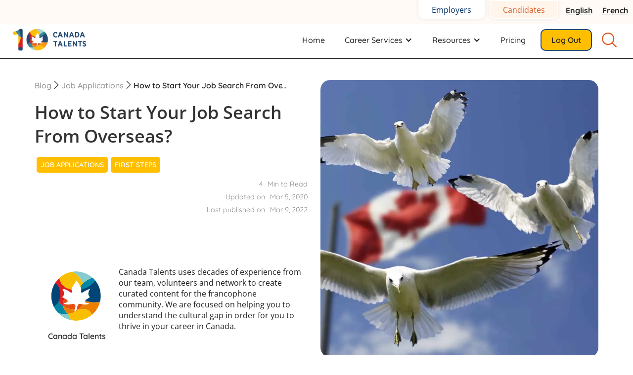

--- FILE ---
content_type: text/html; charset=utf-8
request_url: https://www.canada-talents.ca/post/how-to-start-your-job-search-from-overseas
body_size: 10706
content:
<!DOCTYPE html><!-- This site was created in Webflow. https://webflow.com --><!-- Last Published: Mon Nov 10 2025 01:01:06 GMT+0000 (Coordinated Universal Time) --><html data-wf-domain="www.canada-talents.ca" data-wf-page="5f4d9ccd409a97feb2b8b9a1" data-wf-site="5f4d9ccd409a970a7eb8b8d4" lang="en" data-wf-collection="5f4d9ccd409a973614b8b8df" data-wf-item-slug="how-to-start-your-job-search-from-overseas"><head><meta charset="utf-8"/><title>Blog: How to Start Your Job Search From Overseas? | Canada Talents</title><link rel="alternate" hrefLang="x-default" href="https://canada-talents.ca/post/how-to-start-your-job-search-from-overseas"/><link rel="alternate" hrefLang="en" href="https://canada-talents.ca/post/how-to-start-your-job-search-from-overseas"/><link rel="alternate" hrefLang="fr" href="https://canada-talents.ca/fr/post/comment-demarrer-votre-recherche-demploi-depuis-letranger"/><meta content="Are you planning to move to Canada? One step is to find a job. How is it possible to start your job search from overseas? This article offers you tips for the best start to your job search to get a qualified job!  | Canada Talents - Blog" name="description"/><meta content="Blog: How to Start Your Job Search From Overseas? | Canada Talents" property="og:title"/><meta content="Are you planning to move to Canada? One step is to find a job. How is it possible to start your job search from overseas? This article offers you tips for the best start to your job search to get a qualified job!  | Canada Talents - Blog" property="og:description"/><meta content="https://cdn.prod.website-files.com/5f4d9ccd409a97c6e2b8b8d8/600f2bac1b6b3b5ba9072cd8_Blog_Graphics-04.webp" property="og:image"/><meta content="Blog: How to Start Your Job Search From Overseas? | Canada Talents" property="twitter:title"/><meta content="Are you planning to move to Canada? One step is to find a job. How is it possible to start your job search from overseas? This article offers you tips for the best start to your job search to get a qualified job!  | Canada Talents - Blog" property="twitter:description"/><meta content="https://cdn.prod.website-files.com/5f4d9ccd409a97c6e2b8b8d8/600f2bac1b6b3b5ba9072cd8_Blog_Graphics-04.webp" property="twitter:image"/><meta property="og:type" content="website"/><meta content="summary_large_image" name="twitter:card"/><meta content="width=device-width, initial-scale=1" name="viewport"/><meta content="google-site-verification=2iioX6u4jH_iQH0Z4wCatZQ66vico_DLW0Hq8zPXHQ0" name="google-site-verification"/><meta content="Webflow" name="generator"/><link href="https://cdn.prod.website-files.com/5f4d9ccd409a970a7eb8b8d4/css/canadatalents.webflow.shared.927d95e38.min.css" rel="stylesheet" type="text/css"/><link href="https://cdn.prod.website-files.com/5f4d9ccd409a970a7eb8b8d4/css/canadatalents.webflow.5f4d9ccd409a97feb2b8b9a1-f9e3e83b5.min.css" rel="stylesheet" type="text/css"/><link href="https://fonts.googleapis.com" rel="preconnect"/><link href="https://fonts.gstatic.com" rel="preconnect" crossorigin="anonymous"/><script src="https://ajax.googleapis.com/ajax/libs/webfont/1.6.26/webfont.js" type="text/javascript"></script><script type="text/javascript">WebFont.load({  google: {    families: ["Open Sans:300,300italic,400,400italic,600,600italic,700,700italic,800,800italic","Exo:100,100italic,200,200italic,300,300italic,400,400italic,500,500italic,600,600italic,700,700italic,800,800italic,900,900italic"]  }});</script><script type="text/javascript">!function(o,c){var n=c.documentElement,t=" w-mod-";n.className+=t+"js",("ontouchstart"in o||o.DocumentTouch&&c instanceof DocumentTouch)&&(n.className+=t+"touch")}(window,document);</script><link href="https://cdn.prod.website-files.com/5f4d9ccd409a970a7eb8b8d4/5f872edaa720362e434046c4_CanadaTalents_Flavicon_CMYK-03.png" rel="shortcut icon" type="image/x-icon"/><link href="https://cdn.prod.website-files.com/5f4d9ccd409a970a7eb8b8d4/5f838de5a156d592ae0d4ac3_CanadaTalents_Picto_CMYK-02.png" rel="apple-touch-icon"/><link href="https://canada-talents.ca/post/how-to-start-your-job-search-from-overseas" rel="canonical"/><link href="rss.xml" rel="alternate" title="RSS Feed" type="application/rss+xml"/><script async="" src="https://www.googletagmanager.com/gtag/js?id=G-2XM6MMCJJ7"></script><script type="text/javascript">window.dataLayer = window.dataLayer || [];function gtag(){dataLayer.push(arguments);}gtag('set', 'developer_id.dZGVlNj', true);gtag('js', new Date());gtag('config', 'G-2XM6MMCJJ7');</script><!-- Tidio Tag Conversation -->
<script async src="//code.tidio.co/60qkjpyh3y0ygps9fauine4y3geulirb.js"></script>
<!-- TRUENDO Privacy Center -->
<script id="truendoAutoBlock" type="text/javascript" src="https://cdn.priv.center/pc/truendo_cmp.pid.js" data-siteid="c0229e59-e9a9-45fe-ae5f-e95db6be85b8" async ></script>
<!-- End TRUENDO Privacy Center -->
<script defer src='https://script.cdn.fintelconnect.com/pts.js'></script>
    <script>window.fcstat = window.fcstat || function() { (window.fcstat.q = window.fcstat.q || []).push(arguments) }; fcstat(27981);</script>
<script>
  (async function(w, d, t, h, s, n) {
    w.FlodeskObject = n;
    var fn = function() {
      (w[n].q = w[n].q || []).push(arguments);
    };
    w[n] = w[n] || fn;

    var loadScript = async function(src, type) {
      return new Promise((resolve, reject) => {
        var script = d.createElement(t);
        script.async = true;
        if (type) script.type = type;
        script.src = src;
        script.onload = resolve;
        script.onerror = reject;
        d.head.appendChild(script);
      });
    };

    try {
      var f = d.getElementsByTagName(t)[0];
      var v = '?v=' + Math.floor(new Date().getTime() / (120 * 1000)) * 60;
      await loadScript(h + s + '.mjs' + v, 'module');
      await loadScript(h + s + '.js' + v);
    } catch (e) {
      console.error('Failed to load script:', e);
    }
  })(window, document, 'script', 'https://assets.flodesk.com', '/universal', 'fd');
</script>
<!-- Google Tag Manager -->
<script>(function(w,d,s,l,i){w[l]=w[l]||[];w[l].push({'gtm.start':
new Date().getTime(),event:'gtm.js'});var f=d.getElementsByTagName(s)[0],
j=d.createElement(s),dl=l!='dataLayer'?'&l='+l:'';j.async=true;j.src=
'https://www.googletagmanager.com/gtm.js?id='+i+dl;f.parentNode.insertBefore(j,f);
})(window,document,'script','dataLayer','GTM-N7CP3TB');</script>
<!-- End Google Tag Manager --><script async type="application/ld+json">
{ 
  "@context": "https://schema.org", 
  "@type": "Article",
  "headline": "How to Start Your Job Search From Overseas?",
  "image": "https://cdn.prod.website-files.com/5f4d9ccd409a97c6e2b8b8d8/5f4d9ccd409a975cf1b8c3e8_5bef481b5b5ad19f69267f16_22%20Start%20From%20Overseas-2.jpeg",
  "genre": "Job Applications", 
  "keywords": "",
  "publisher": {
    "@type": "Organization",
    "name": "Canada Talents",
    "logo": {
      "@type": "ImageObject",
      "url": "https://cdn.prod.website-files.com/5f4d9ccd409a970a7eb8b8d4/60bbbd8fd5aa745b037c5974_CT_BlackBackground.svg"
    }
  },
  "url": "how-to-start-your-job-search-from-overseas",
  "datePublished": "Mar 09, 2022",
  "dateCreated": "Nov 15, 2018",
  "dateModified": "Mar 05, 2020",
  "description": "Are you planning to move to Canada? One step is to find a job. How is it possible to start your job search from overseas? This article offers you tips for the best start to your job search to get a qualified job!",
  "articleBody": "Are you planning to move to Canada? One step is to find a job. How is it possible to start your job search from overseas? This article offers you tips for the best start to your job search to get a qualified job!",
  "author": {
    "@type": "Person",
    "name": "Canada Talents",
    "image": "https://cdn.prod.website-files.com/5f4d9ccd409a97c6e2b8b8d8/60bbc076779d3d3d895b8758_Canada_Talents-Picto.svg",
    "url": "https://www.linkedin.com/company/10083328"
  }
 }
</script><script type="text/javascript">window.__WEBFLOW_CURRENCY_SETTINGS = {"currencyCode":"USD","symbol":"$","decimal":".","fractionDigits":2,"group":",","template":"{{wf {\"path\":\"symbol\",\"type\":\"PlainText\"} }} {{wf {\"path\":\"amount\",\"type\":\"CommercePrice\"} }} {{wf {\"path\":\"currencyCode\",\"type\":\"PlainText\"} }}","hideDecimalForWholeNumbers":false};</script></head><body><div data-collapse="medium" data-animation="default" data-duration="400" data-doc-height="1" data-easing="ease" data-easing2="ease" role="banner" class="c-navbar w-nav"><div class="e-divblock_headertop"><a href="/employers" class="e-button_header is-employers is-notcurrentpage w-button">Employers</a><a href="/candidates" class="e-button_header w-button">Candidates</a><div class="w-locales-list"><div role="list" class="wg-element-wrapper w-locales-items"><div role="listitem" class="wg-selector-2 w-locales-item"><a hreflang="en" href="/post/how-to-start-your-job-search-from-overseas" aria-current="page" class="wg-selector2-text-lang2 w--current">English</a></div><div role="listitem" class="wg-selector-2 w-locales-item"><a hreflang="fr" href="/fr/post/comment-demarrer-votre-recherche-demploi-depuis-letranger" class="wg-selector2-text-lang2">French</a></div></div></div></div><div class="e-divblock_header"><a href="/" class="w-nav-brand"><img src="https://cdn.prod.website-files.com/5f4d9ccd409a970a7eb8b8d4/68cb5419e54962b166afc067_ct-10y-horizontal-logo-nobgwhite-01-68cb540aa3044.webp" height="80" alt="Canada Talents | Realize your potential in Canada" sizes="193.96875px" srcset="https://cdn.prod.website-files.com/5f4d9ccd409a970a7eb8b8d4/68cb5419e54962b166afc067_ct-10y-horizontal-logo-nobgwhite-01-68cb540aa3044-p-500.webp 500w, https://cdn.prod.website-files.com/5f4d9ccd409a970a7eb8b8d4/68cb5419e54962b166afc067_ct-10y-horizontal-logo-nobgwhite-01-68cb540aa3044-p-800.webp 800w, https://cdn.prod.website-files.com/5f4d9ccd409a970a7eb8b8d4/68cb5419e54962b166afc067_ct-10y-horizontal-logo-nobgwhite-01-68cb540aa3044-p-1080.webp 1080w, https://cdn.prod.website-files.com/5f4d9ccd409a970a7eb8b8d4/68cb5419e54962b166afc067_ct-10y-horizontal-logo-nobgwhite-01-68cb540aa3044-p-1600.webp 1600w, https://cdn.prod.website-files.com/5f4d9ccd409a970a7eb8b8d4/68cb5419e54962b166afc067_ct-10y-horizontal-logo-nobgwhite-01-68cb540aa3044.webp 3123w" class="logo"/></a><nav role="navigation" class="c-nav-menu div-block-menu w-nav-menu"><div class="div-block-menu"><a href="/candidates" class="e-link_header w-nav-link">Home</a></div><div class="div-block-menu"><div data-hover="true" data-delay="400" class="w-dropdown"><div class="e-link_header w-dropdown-toggle"><div class="w-icon-dropdown-toggle"></div><div>Career Services</div></div><nav class="e-dropdownlist_header w-dropdown-list"><a href="/clinic/resume-review" class="e-dropdown_link w-dropdown-link">Resume Review</a><a href="/clinic/consultation" class="e-dropdown_link w-dropdown-link">15&#x27; Consultation</a><a href="/clinic/mockup-interview" class="e-dropdown_link w-dropdown-link">Mock Interview</a><a href="/clinic/face-to-face" class="e-dropdown_link w-dropdown-link">Face-to-Face</a><a href="/clinic/job-boost" class="e-dropdown_link w-dropdown-link">Job Boost</a><a href="/clinic/focus" class="e-dropdown_link w-dropdown-link">Career Coaching</a></nav></div></div><div class="div-block-menu"><div data-hover="true" data-delay="400" class="w-dropdown"><div class="e-link_header w-dropdown-toggle"><div class="w-icon-dropdown-toggle"></div><div>Resources</div></div><nav class="e-dropdownlist_header w-dropdown-list"><a href="/candidates/blog" class="e-dropdown_link w-dropdown-link">Blog</a><a href="/candidates/success-stories" class="e-dropdown_link w-dropdown-link">Success Stories</a><a href="/fre/guides" class="e-dropdown_link w-dropdown-link">Guides in French</a><a href="/fre/anglais" class="e-dropdown_link w-dropdown-link">Improve Your English</a><a href="/events" class="e-dropdown_link w-dropdown-link">Past Events</a></nav></div></div><div class="div-block-menu"><a href="/pricing" class="e-link_header w-nav-link">Pricing</a></div><div class="div-block-menu is-myaccount"><button class="e-button_level_1 header is-orange" data-wf-user-logout="Log out" data-wf-user-login="Log in" type="button">Log out</button></div><div class="div-block-menu desktop_hide"><a href="/employers" class="e-button_level_1 header desktop_hide mb0 w-nav-link">Employers</a></div><div class="e-block_search"><form action="/search" class="search w-form"><input class="search-input w-input" maxlength="256" name="query" placeholder="Search…" type="search" id="search-2" required=""/><input type="submit" class="e-button_level_1 is-search_header w-button" value="Search"/></form><img src="https://cdn.prod.website-files.com/5f4d9ccd409a970a7eb8b8d4/644011a8d31ad123395e5e90_material-symbols_close.svg" loading="lazy" width="38" data-w-id="abfa8f6c-4dcb-76d2-0a74-cdce4b551a8b" alt="" class="e-image_searchclose"/><a data-w-id="39018592-7b06-7225-1713-9de2c69e5353" href="#" target="_blank" class="e-div_header--link hide_mobile w-inline-block"><img src="https://cdn.prod.website-files.com/5f4d9ccd409a970a7eb8b8d4/607e3592a878c762d0393cdd_magnifiying-glass.svg" loading="lazy" width="38" alt="" class="e-image_search"/></a></div><div class="div-block-menu desktop_hide"><div data-w-id="16e7cc98-d0f1-c4ba-3be3-aac15955105d" class="wg-element-wrapper sw3"><a lang="en" data-w-id="16e7cc98-d0f1-c4ba-3be3-aac15955105e" href="#" class="wg-selector-2 s1 w-inline-block"><div class="wg-selector-2-fill f1"></div><div class="wg-selector2-text-lang1">EN</div></a><a lang="fr" data-w-id="16e7cc98-d0f1-c4ba-3be3-aac159551062" href="#" class="wg-selector-2 s2 div-block-menu w-inline-block"><div class="wg-selector-2-fill f2"></div><div class="wg-selector2-text-lang2">FR</div></a></div></div><a data-w-id="154e8f5b-4d86-2760-10d7-243e7eb23e63" href="#" class="e-linkblock_close w-inline-block"><img src="https://cdn.prod.website-files.com/5f4d9ccd409a970a7eb8b8d4/644011a8d31ad123395e5e90_material-symbols_close.svg" loading="lazy" alt="" class="e-closedbutton image-17"/></a></nav><div class="menubutton w-nav-button"><div class="w-icon-nav-menu"></div></div></div></div><div class="c-section_hero is-blogdetail"><div class="w-layout-grid c-grid_blogpost"><div id="w-node-_76610abc-16e7-334b-6510-215ec42e36ee-b2b8b9a1"><a href="https://www.linkedin.com/company/10083328" class="e-block-link-nounderline horizontal_author_blog w-hidden-small w-hidden-tiny w-inline-block"><div class="e-block_center"><img alt="How to Start Your Job Search From Overseas?" src="https://cdn.prod.website-files.com/5f4d9ccd409a97c6e2b8b8d8/60bbc076779d3d3d895b8758_Canada_Talents-Picto.svg" loading="lazy" class="e-image_author"/><div class="e-text--author">Canada Talents</div></div><div class="e-block_author"><p class="e-bio_blog">Canada Talents uses decades of experience from our team, volunteers and network to create curated content for the francophone community. We are focused on helping you to understand the cultural gap in order for you to thrive in your career in Canada. </p></div></a></div><div class="e-div_blog"><div class="b-block_blog--title"><a href="/ressources" class="e-text--breadcrumb">Blog</a><img src="https://cdn.prod.website-files.com/5f4d9ccd409a970a7eb8b8d4/6082043c1b4ffb0b00d48d6c_next.svg" loading="lazy" width="16" alt="" class="e-arrow"/><a href="/blog-tags/job-applications" class="e-text--breadcrumb">Job Applications</a><img src="https://cdn.prod.website-files.com/5f4d9ccd409a970a7eb8b8d4/6082043c1b4ffb0b00d48d6c_next.svg" loading="lazy" width="16" alt="" class="e-arrow"/><a href="/post/how-to-start-your-job-search-from-overseas" aria-current="page" class="e-text--breadcrumb w--current">How to Start Your Job Search From Overseas?</a><a href="#" class="e-text--breadcrumb is-reduce">...</a></div><h1 class="h1--article">How to Start Your Job Search From Overseas?</h1><div class="w-dyn-list"><div role="list" class="w-dyn-items"><div role="listitem" class="e-item_blogtags w-dyn-item"><div class="e-title_blog--featured is-blogtags">Job Applications</div></div><div role="listitem" class="e-item_blogtags w-dyn-item"><div class="e-title_blog--featured is-blogtags">First Steps</div></div></div></div><div class="e-block--blogtag"><div class="bloc-date-blog w-clearfix"><div class="date">4</div><div class="date">Min to Read</div></div><div class="bloc-date-blog w-clearfix"><div class="date">Updated on</div><div class="date">Mar 5, 2020</div></div><div class="bloc-date-blog w-clearfix"><div class="date">Last published on</div><div class="date">Mar 9, 2022</div></div></div></div><img id="w-node-_25be33df-56f5-96dd-de5a-7991b4cf3aa4-b2b8b9a1" alt="How to start your job search from overseas | Canada Talents - Blog" loading="eager" src="https://cdn.prod.website-files.com/5f4d9ccd409a97c6e2b8b8d8/5f4d9ccd409a97f3f3b8c3e6_5bef481b5b5ad19f69267f16_22%20Start%20From%20Overseas.webp" class="e-image_blogpost"/></div></div><div class="c-section"><div class="c-container_1140"><div class="row w-row"><aside class="column-blog-left w-col w-col-3"><div class="e-block_blogpost--center"><div class="e-text_blog--500">Recommended for you</div><div class="w-dyn-list"><div role="list" class="w-dyn-items"><div role="listitem" class="w-dyn-item"><a href="/post/what-skills-do-canadian-employers-want-most-in-2026" class="link-text w-inline-block"><img alt="What Skills Do Canadian Employers Want Most in 2026?" src="https://cdn.prod.website-files.com/5f4d9ccd409a97c6e2b8b8d8/69125968c932497af1609367_11-69124cdd03fe0.webp" loading="lazy" class="e-image_blog--idea"/><div class="h4-blog-thumbnails">What Skills Do Canadian Employers Want Most in 2026?</div></a></div><div role="listitem" class="w-dyn-item"><a href="/post/canadian-workplace-etiquette-what-newcomers-should-know" class="link-text w-inline-block"><img alt="Canadian Workplace Etiquette: What Newcomers Should Know" src="https://cdn.prod.website-files.com/5f4d9ccd409a97c6e2b8b8d8/690e3dea8fe1d02f47a07c2e_2-690e3c5500cb2.webp" loading="lazy" class="e-image_blog--idea"/><div class="h4-blog-thumbnails">Canadian Workplace Etiquette: What Newcomers Should Know</div></a></div><div role="listitem" class="w-dyn-item"><a href="/post/foreign-workers-rights-in-canada-6-key-points-you-should-know" class="link-text w-inline-block"><img alt="Foreign Workers&#x27; Rights in Canada: 6 Key Points You Should Know" src="https://cdn.prod.website-files.com/5f4d9ccd409a97c6e2b8b8d8/690e3ce14a16683408e8de37_1-690e3c5503223.webp" loading="lazy" class="e-image_blog--idea"/><div class="h4-blog-thumbnails">Foreign Workers&#x27; Rights in Canada: 6 Key Points You Should Know</div></a></div></div></div></div><div class="e-block_center"><a href="https://www.gymglish.com/partner/kpjachfthn/11108" target="_blank" class="w-inline-block"><img src="https://cdn.prod.website-files.com/5f4d9ccd409a970a7eb8b8d4/5f4d9ccd409a97b7d2b8bb7d_GG_250x250px_en.jpg" alt="Online Enlish Lessons: Get 7 days free with Gymglish and BC Talents" loading="lazy" class="e-image_blog--idea"/><div class="h4-blog-thumbnails">Online English Lessons: Get 7 days free</div></a></div><div class="html-embed-2 w-embed"><a target='new' 
href="https://click.linksynergy.com/fs-bin/click?id=HwQvUfpkXh4&offerid=916798.581&subid=0&type=4"><IMG 
border="0"   
alt="Learn anywhere, anytime with the Coursera Plus logo and featuring a learner on her laptop" 
src="https://ad.linksynergy.com/fs-bin/show?id=HwQvUfpkXh4&bids=916798.581&subid=0&type=4&gridnum=14" async></div><div class="e-block_center gymglish_miobile"><div class="html-embed-2 w-embed"><a href="https://grammarly.go2cloud.org/aff_c?offer_id=3&aff_id=19887&file_id=1537" target="_blank">
<img src="https://cdn.prod.website-files.com/5f4d9ccd409a970a7eb8b8d4/6085d3a92af0fc365367c805_future160x600-2.jpg" width="160" height="600" border="0" async/></a>
<img src="https://grammarly.go2cloud.org/aff_i?offer_id=3&file_id=1537&aff_id=19887" width="1" height="1" loading="lazy" async/></div></div></aside><div class="colum-post w-col w-col-9"><article class="e-text--rich_blog w-richtext"><p>Are you planning to move to Canada? One of the first steps is to find a job. How is it possible to start your job search from overseas? This article offers you a few tips for the best possible start to your job search to get a qualified job!</p><h2>How can you adapt your job search to Canadian culture?</h2><p>First of all, you need a <strong>work permit</strong>, or you need to be eligible to work in Canada: visit the <a href="http://www.cic.gc.ca/" target="_blank">Government of Canada</a> website. <strong>Finding a qualified job can take time</strong> because you need to convince a potential employer that you have the skills and you can fit with Canadian culture. The first step: adapt and “Canadianize” your <a href="/post/7-tips-to-write-a-good-resume">resume</a> and <a href="/post/how-to-stand-out-with-your-cover-letter">cover letter</a> and pay attention to your <a href="/post/how-do-i-translate-my-job-title">job titles</a>!</p><p>A <strong>certain level of English is required </strong>to have a better chance of finding a qualified job, except if you are looking at francophone companies. In that case, keep in mind that you will be mainly in demand if you are bilingual.</p><p>If you don’t speak English well, you could also find language schools, teachers, or plan to find a <strong>temporary job</strong> to <a href="/post/how-to-improve-your-english-pronunciation">improve your language</a> and get your <a href="/post/how-to-get-your-first-job-experience-in-canada">first experience</a> in Canada. For that kind of job, it’s easier to find something on-site, once you have arrived. <strong>Multiculturalism </strong>is one of the main features of large cities; firms are used to working with people from overseas from different cultures.</p><p><a href="/post/the-art-of-canadian-networking"><strong>Networking</strong></a><strong> </strong>is essential to getting a job in Canada. Instead of sending applications from France, it is more efficient to target companies and to develop a <strong>contact strategy</strong>. </p><h2>How to find opportunities in your professional field?<strong><br/></strong></h2><p>It is possible to start a networking strategy from Europe, for example by participating in the “<a href="http://www.destination-canada-forum-emploi.ca/accueil.php?lang=en" target="_blank">Destination Canada</a>” fair that takes place every year in Paris and Brussels. This event will allow you to <strong>find potential recruiters from Canada!</strong></p><p>You can also get information about the <a href="https://www.jobbank.gc.ca/explorecareers" target="_blank">labour market</a>. The most important point is to target companies that might interest you! Create and/or translate your<a href="/post/linkedin-profile-5-not-to-miss-points"> LinkedIn profile</a>, network and build connections. Visit job search engines such as <a href="https://fr.glassdoor.ca/index.htm" target="_blank">Glassdoor </a>or <a href="https://www.indeed.ca/" target="_blank">Indeed</a> and find the next job fairs you can attend once you arrive in Canada. </p><p>Canada Talents organizes a <a href="/events-categories/connectworking">CONNECTWorking</a> event every month to enable <strong>networking between francophones</strong>. You could meet your future colleague there!</p><h2>What about the underground market?</h2><figure style="max-width:416.5px" class="w-richtext-align-center w-richtext-figure-type-image"><div><img src="https://cdn.prod.website-files.com/56a54e8be0928cee2a978a6f/5bf73b3bcc98dd2cda788535_Hidden%20Job%20Market.png" alt="Designed by Macrovector, Illustrated by BC Talents"/></div><figcaption>Designed by Macrovector. Illustrated by Canada Talents.</figcaption></figure><p><a href="/post/the-art-of-canadian-networking"><strong>Networking</strong> </a>is the most important tool for finding a job in Canada. Find offers before they’re supposed to be published, create your profile, enhance your value. <strong>Most of the job offers are not published</strong>. It is up to the job-seeker to find companies they would like to work for. <strong>Be proactive</strong>, don’t hesitate to get in contact to get information about upcoming vacancies.</p><p>Find networking groups and don’t forget that <a href="/post/volunteering-in-canada-a-career-booster"><strong>volunteering</strong></a><strong> is one other way of making contacts</strong>. You can find offers and projects to work on at: </p><p><a href="http://www.gooverseas.com" target="_blank">- www.gooverseas.com</a></p><p><a href="http://www.workaway.info" target="_blank">- www.workaway.info</a></p><p><a href="http://www.goabroad.com" target="_blank">- www.goabroad.com</a></p><p>Volunteering could allow you to improve your English and to get references that could be useful in your search for a qualified job. Canada Talents is often looking for new <a href="/candidates/volunteering">volunteers </a>to join our community: improve your skills, access the hidden job market, be a part of the team!</p><p>‍</p><p>Your job search can start overseas, allowing you to be ready when you arrive. The crucial thing is to <strong>understand the Canadian job environment</strong>. To get more information about what you need to know before moving to Canada, you can have a look at our French guide: “<a href="/fre/objective-vancouver">Objectif Vancouver :</a> tout ce que vous devez savoir avant de partir”, and &quot;<a href="/fre/objective-toronto">Objectif Toronto.</a>&quot;</p></article><a href="/ressources" class="e-button_level_3 w-button">Back to Blog</a></div></div></div></div><footer class="c-footer"><div class="w-layout-grid e-grid_footer"><div id="w-node-c5df2e66-ba8d-f90b-4967-d56d92ee12e8-5e76cd8a" class="d-block_center f-centered"><a href="/" class="w-inline-block"><img src="https://cdn.prod.website-files.com/5f4d9ccd409a970a7eb8b8d4/5f825d311f8d6b483a81ae7f_CT_horizontal_logo_all_options_Balck_MD.webp" width="150" alt="" loading="lazy" class="logo logo-footer"/></a><p class="central e-footer_rights">© 2025 Foreigners Talents Society<br/>Canada Talents is a brand of ‍Foreigners Talents Society</p><p class="central right e-footer_rights">All rights reserved</p></div><div id="w-node-_7065a144-822d-a1ba-2589-1f5427ce33b4-5e76cd8a" class="div-block"><h4 class="e-footer_h4">For Employers</h4><a href="/employers/submit-your-job-offer" class="link-text homepage-underline _0--footer">Post your job offer</a><a href="/employers" class="link-text homepage-underline _0--footer">Find all-star talents</a><a href="/employers/bilingual-fair" class="link-text homepage-underline _0--footer">Bilingual Career Fair</a><a href="/employers/blog" class="link-text homepage-underline _0--footer">Blog Posts</a><a href="/employers/guides" class="link-text homepage-underline _0--footer">Guides &amp; Resources</a></div><div id="w-node-_1b34c5cf-9bd1-aef8-fdca-c3f55a241cf0-5e76cd8a" class="div-block-3"><h4 class="e-footer_h4">Get monthly career advice</h4><div class="w-embed w-script"><div id="fd-form-68685f8713a0ff43a27fa228"></div>
<script>
  document.addEventListener('DOMContentLoaded', function() {
    window.fd('form', {
      formId: '68685f8713a0ff43a27fa228',
      containerEl: '#fd-form-68685f8713a0ff43a27fa228'
    });
  });
</script></div></div><div id="w-node-d478606c-04e5-639f-3c90-80248f073817-5e76cd8a" class="div-block-2"><h4 class="e-footer_h4">For Candidates</h4><a href="/candidates/volunteering" class="link-text homepage-underline _0--footer">Become a volunteer</a><a href="/fre/guides" class="link-text homepage-underline _0--footer">Free French Guides to Canada</a><a href="/pricing" class="link-text homepage-underline _0--footer">Become a member</a><a href="/candidates/blog" class="link-text homepage-underline _0--footer">Blogs Posts for Candidates</a><a href="/fre/anglais" class="link-text homepage-underline _0--footer">Improve your English</a></div><div id="w-node-_03ae3757-fdf0-4b17-ecc4-581c8b703220-5e76cd8a" class="div-block-8"><h4 class="e-footer_h4">Contact Us</h4><a href="/about" class="link-text homepage-underline _0--footer">About us</a><a href="mailto:welcome@canada-talents.ca?subject=Mail%20from%20the%20website" class="e-link_footer">welcome@canada-talents.ca</a></div><div id="w-node-dba84e63-4422-fb7b-b7b7-0320a8a54580-5e76cd8a" class="div-block-17"></div><div id="w-node-_4f203c12-1b4f-080a-b25f-8760aa839715-5e76cd8a" class="div-block-8"><h4 class="e-footer_h4">Follow Us</h4><div class="e-divblock_sm-footer"><a href="https://www.facebook.com/canadatalentsfr" target="_blank" class="block-link w-inline-block"><img src="https://cdn.prod.website-files.com/5f4d9ccd409a970a7eb8b8d4/600225c734c9994514617209_facebook-3.svg" alt="Facebook | Canada Talents " loading="lazy" class="image-in"/></a><a href="https://www.linkedin.com/company/10083328/" target="_blank" class="block-link w-inline-block"><img src="https://cdn.prod.website-files.com/5f4d9ccd409a970a7eb8b8d4/600225c653f40e716a1bb6a9_linkedin-2.svg" height="50" alt="LinkedIn | Canada Talents " loading="lazy" class="image-in"/></a><a href="https://www.instagram.com/canada_talents/" target="_blank" class="block-link w-inline-block"><img src="https://cdn.prod.website-files.com/5f4d9ccd409a970a7eb8b8d4/600225c88dc79d17237859db_instagram-3.svg" alt="Instagram | Canada Talents " loading="lazy" class="image-in"/></a></div><div class="e-divblock_sm-footer"><a href="https://youtube.com/channel/UCGQ6zDSCq5E12NnVTC7Gx-g" target="_blank" class="block-link w-inline-block"><img src="https://cdn.prod.website-files.com/5f4d9ccd409a970a7eb8b8d4/600225c72a83f4ad11b0bcf6_youtube-2.svg" height="50" alt="YouTube  | Canada Talents " loading="lazy" class="image-in"/></a><a href="https://twitter.com/Canada_Talents" target="_blank" class="block-link w-inline-block"><img src="https://cdn.prod.website-files.com/5f4d9ccd409a970a7eb8b8d4/600225c6de0989572e6cb254_twitter-3.svg" height="50" alt="Twitter | Canada Talents " loading="lazy" class="image-in"/></a><a href="http://canada-talents.eventbrite.com" target="_blank" class="block-link w-inline-block"><img src="https://cdn.prod.website-files.com/5f4d9ccd409a970a7eb8b8d4/60024badb4348146103101ff_Canada%20Talents%20-%20Picto%20-%20Eventbrite.svg" height="50" width="72.5" loading="lazy" alt="Eventbrite | Canada Talents " class="image-in"/></a></div></div><div id="w-node-_6bfdb00c-31ca-2fb7-494a-f942382a2aee-5e76cd8a" class="div-block-16"><div id="w-node-fe903ac2-61d0-6ae7-e5ee-57553b19d748-5e76cd8a" class="c-container_footer container-6 container-7 container-8 container-9 container-10 container-11 container-12 container-13 container-14 container-15 container-16 container-17 container-18 container-19 container-20 container-21 container-22 container-23 container-24 container-25 container-26 container-27 container-28 container-29 container-30 container-31 container-32 w-container"><a href="/legal/privacy" class="link-text homepage-underline _0--footer legal">Our privacy policy</a><a href="https://native-land.ca" target="_blank" class="link-text homepage-underline _0--footer legal">We acknowledge that the lands on which we live and work are located on the traditional unceded territory of First Nations. To learn more, check out this interactive map.</a></div></div></div><div class="c-hide w-container"><div class="w-row"><div class="w-col w-col-3"><h4 class="e-footer_h4">For Newcomers</h4><a href="/pricing" class="link-text homepage-underline _0--footer">Become a member</a><a href="/clinic/face-to-face" class="link-text homepage-underline _0--footer">Accelerate your integration</a><a href="/fre/objective-vancouver" class="link-text homepage-underline _0--footer">Get your French free Guide (FR)</a><a href="/fre/anglais" class="link-text homepage-underline _0--footer">Ameliore ton anglais (FR)</a></div><div class="w-col w-col-3"><h4 class="e-footer_h4">For Postcomers</h4><a href="/pricing" class="link-text homepage-underline _0--footer">Become a member</a></div><div class="w-col w-col-3"><h4 class="e-footer_h4">For Companies</h4><a href="/employers/submit-your-job-offer" class="link-text homepage-underline _0--footer">Display your job offer</a><a href="/employers/submit-your-job-offer" class="link-text homepage-underline _0--footer">Recruitment Program</a></div><div class="w-col w-col-3"><h4 class="e-footer_h4">For All</h4><a href="/legal/privacy" class="link-text homepage-underline _0--footer">Our privacy policy</a><a href="/candidates/volunteering" class="link-text homepage-underline _0--footer">Become a volunteer</a></div></div></div></footer><script src="https://d3e54v103j8qbb.cloudfront.net/js/jquery-3.5.1.min.dc5e7f18c8.js?site=5f4d9ccd409a970a7eb8b8d4" type="text/javascript" integrity="sha256-9/aliU8dGd2tb6OSsuzixeV4y/faTqgFtohetphbbj0=" crossorigin="anonymous"></script><script src="https://cdn.prod.website-files.com/5f4d9ccd409a970a7eb8b8d4/js/webflow.de0082a0.d80141cedcf8a2f3.js" type="text/javascript"></script><!-- Google Tag Manager (noscript) -->
<noscript><iframe src="https://www.googletagmanager.com/ns.html?id=GTM-N7CP3TB"
height="0" width="0" style="display:none;visibility:hidden"></iframe></noscript>
<!-- End Google Tag Manager (noscript) --></body></html>

--- FILE ---
content_type: text/css
request_url: https://cdn.prod.website-files.com/5f4d9ccd409a970a7eb8b8d4/css/canadatalents.webflow.5f4d9ccd409a97feb2b8b9a1-f9e3e83b5.min.css
body_size: 14077
content:
:root{--black:#222;--crimson:#d51f26;--powder-blue:#99cdcc;--light-orange:#fff5eb;--light-turquoise:#dce7ec;--alice-blue-10:#ebf3f5;--dark-slate-blue:#234a74;--red-bct\<deleted\|variable-8ccb6e74\>:#e23d39;--steel-blue:#3a839a;--orange-red:#e15a26;--goldenrod:#ffbf00;--white-smoke:#f2f2f2;--dark-orange:#f7941d;--midnight-blue:#002f66;--beige:#edece8;--hover:#fffaf5;--seashell:#fff0ea;--hover_employer:#f7fbff;--dark-slate-gray:#312b3de3;--silver:#c2beb396;--silver-2:#c2beb3bd}body{color:#333;font-family:Opensans Variablefont Wdth Wght,sans-serif;font-size:1em;line-height:1.4rem}a{color:var(--black);font-family:Opensans Variablefont Wdth Wght,sans-serif;font-size:1em;font-weight:400;text-decoration:underline}a:hover{color:var(--crimson)}a.w--current{color:#222}ul{flex-direction:column;align-items:flex-start;margin-top:0;margin-bottom:10px;padding-left:40px;display:flex}li{float:left;color:#222;text-align:left;font-family:Open Sans,sans-serif;font-size:16px;font-weight:400;line-height:1.4em}label{margin-bottom:5px;font-size:1em;font-weight:700;line-height:1.4rem;display:block}.w-layout-grid{grid-row-gap:16px;grid-column-gap:16px;grid-template-rows:auto auto;grid-template-columns:1fr 1fr;grid-auto-columns:1fr;display:grid}.c-navbar{z-index:10;background-color:#fff;border-bottom:1px solid #222;margin:0 auto;padding-top:0;padding-bottom:5px;display:block;position:relative;top:0;left:0;right:0;overflow:visible}.c-navbar.is-global{padding-top:5px}.logo{text-align:center;object-fit:contain;width:200px;max-width:210px;height:85px;min-height:60px;max-height:85px;margin:5px auto;padding-top:0;padding-right:20px;display:block}.logo.logo-footer{text-align:center;text-align:center;max-width:126px;max-height:85px;padding-right:0}.c-section{flex-direction:column;justify-content:center;align-items:center;padding:80px 5%;text-decoration:none;display:block}.c-section.section-background{background-color:#ff8c8c;background-image:url(https://cdn.prod.website-files.com/5f4d9ccd409a970a7eb8b8d4/5f4d9ccd409a972663b8b93a_escheresque_%402X.png);background-position:0 0;background-size:46px;height:auto;padding-top:50px;padding-bottom:50px}.c-section.section-first{align-items:center;position:static}.c-section.color3{background-color:var(--powder-blue);font-family:Open Sans,sans-serif}.c-section.hide{display:none}.c-section.objvan-image1{background-image:url(https://cdn.prod.website-files.com/5f4d9ccd409a970a7eb8b8d4/5f4d9ccd409a97baffb8bb6c_5acf0fbcbdeeea547213a85d_5a37544557775c0001b1ff2e_6-2.webp);background-position:50% 75%;background-size:cover;background-attachment:scroll;height:75vh}.c-section.objvan-image2{background-image:url(https://cdn.prod.website-files.com/5f4d9ccd409a970a7eb8b8d4/5f4d9ccd409a97827ab8bb6d_5acf11037158fe0e7808bc64_5a37536257775c0001b1fefd_2-2.webp);background-position:50% 100%;background-size:cover;background-attachment:scroll;height:75vh}.c-section.objvan-image3{background-image:url(https://cdn.prod.website-files.com/5f4d9ccd409a970a7eb8b8d4/5f4d9ccd409a97c0afb8bb6b_5acf0f4ef879c6f2db6fdcfd_5a37536ec87d660001389d7f_7-2.jpg);background-position:50%;background-size:cover;background-attachment:scroll;height:75vh}.c-section.b-background_vol--1{background-image:linear-gradient(#e4e4e440,#e4e4e440),url(https://cdn.prod.website-files.com/5f4d9ccd409a970a7eb8b8d4/5f4d9ccd409a97e57db8bb76_rawpixel-735370-unsplash-2.jpg);background-position:0 0,50%;background-size:auto,cover;min-height:400px;position:static}.c-section.b-background_vol--2{background-image:url(https://cdn.prod.website-files.com/5f4d9ccd409a970a7eb8b8d4/5f4d9ccd409a973d62b8bbaf_Volunteering-2.jpg);background-position:50%;background-size:cover;height:75vh;min-height:400px}.c-section.b-background_vol--3{background-image:linear-gradient(#00000003,#0003),url(https://cdn.prod.website-files.com/5f4d9ccd409a970a7eb8b8d4/5f4d9ccd409a9716b1b8bbb0_Curling%202019-3.jpg);background-position:0 0,50% -80px;background-size:auto,cover;height:80vh}.c-section.objvan-image4{background-image:url(https://cdn.prod.website-files.com/5f4d9ccd409a970a7eb8b8d4/5f4d9ccd409a972121b8bbd9_5d2a6f609ea87f5626098562_tegan-mierle-fDostElVhN8-unsplash-2_2.jpg);background-position:50% 25%;background-size:cover;background-attachment:scroll;height:75vh}.c-section.isgrey{background-color:var(--light-orange)}.c-section.is-light_blue{background-color:var(--light-turquoise)}.c-section.c-centered{align-items:center;display:flex}.c-section.c-left{text-align:left}.c-section.is-successstories{background-color:var(--light-orange)}.c-section.is-cvreview{opacity:1;background-color:#0000;background-image:url(https://cdn.prod.website-files.com/5f4d9ccd409a970a7eb8b8d4/6438453127d645733b6978d8_consultation.webp);background-position:50% 79%;background-repeat:no-repeat;background-size:cover}.c-section.is-candidate1{background-image:url(https://cdn.prod.website-files.com/5f4d9ccd409a970a7eb8b8d4/6442ce8ca1e51765967ee6c8_pexels-andrea-piacquadio-927451.webp);background-position:50%;background-repeat:no-repeat;background-size:cover;height:500px;display:flex}.c-section.is-candidate2{opacity:1;background-image:url(https://cdn.prod.website-files.com/5f4d9ccd409a970a7eb8b8d4/6442d36eb961828afe8daa1b_pexels-maximilian-ruther-11589790.webp);background-position:50%;background-repeat:no-repeat;background-size:cover;height:500px;display:flex}.c-section.is-candidateblog,.c-section.is-28steps{background-color:var(--light-orange)}.c-section.b-background_color{background-color:#fff}.c-section.b-background_color.is-lightgrey{background-color:#f5f5f5}.c-section.b-background_color.is-blue{background-color:var(--alice-blue-10);padding-right:0%}.c-section.b-background_photo{background-image:url(https://cdn.prod.website-files.com/5f4d9ccd409a970a7eb8b8d4/6438453127d645733b6978d8_consultation.webp);background-position:50% 81%;background-repeat:repeat;background-size:cover}.c-footer{background-color:var(--dark-slate-blue);color:#fff;margin-top:0;margin-bottom:0;padding-top:60px;padding-bottom:20px;position:static;bottom:0;left:0;right:0}.e-link_header{text-transform:none;margin-top:5px;margin-bottom:5px;font-family:Quicksand Variablefont Wght,sans-serif;font-size:1rem;font-weight:500;line-height:1.4rem;display:block}.e-link_header:hover{color:var(--red-bct\<deleted\|variable-8ccb6e74\>);text-align:center;text-decoration:none}.e-link_header.w--current{color:var(--crimson);font-weight:500}.e-link_header.member{color:#000;text-transform:uppercase;border:1px #000;font-size:16px;font-weight:400;display:block}.e-link_header.profile{color:#e23d39;font-weight:400}.date{float:right;color:#5e5e5e;flex:none;order:0;align-self:flex-end;padding-right:10px;font-family:Quicksand Variablefont Wght,sans-serif;font-size:.9em;font-style:italic;font-weight:300;line-height:1.4rem;display:inline}.link-text{float:none;color:var(--black);text-transform:capitalize;text-shadow:none;background-color:#0000;flex:0 auto;align-self:stretch;margin-top:0;margin-left:0;margin-right:0;font-family:Quicksand Variablefont Wght,sans-serif;font-weight:600;text-decoration:underline;display:inline-block;position:static}.link-text.mb20{margin-top:20px;margin-bottom:20px}.link-text.homepage-underline{text-align:left;flex-direction:column;align-items:center;padding-left:0;font-size:14px;font-weight:400;text-decoration:none;display:flex}.link-text.homepage-underline._0--footer{color:#fff;align-items:flex-start;margin-bottom:5px;padding-top:auto;padding-bottom:auto;font-size:.9em;line-height:1.4rem}.link-text.homepage-underline._0--footer:hover{text-decoration:underline}.link-text.homepage-underline._0--footer.legal{color:#ffffffb3;text-align:left;text-align:left;font-size:.65em}.e-footer_h4{color:#fff;text-align:left;text-transform:capitalize;text-shadow:none;margin-top:0;margin-bottom:20px;font-size:1.3em;font-weight:400}.central{color:#fff;text-align:center;text-shadow:none;flex-direction:column;align-items:center;margin-bottom:14px;font-size:1em;line-height:1rem;display:flex}.central.right{text-shadow:none;font-style:italic}.central.right.e-footer_rights{color:#ffffffb3;margin-top:0}.central.e-footer_rights{text-align:left;margin-bottom:5px;font-family:Quicksand Variablefont Wght,sans-serif;font-size:.65em;line-height:.8rem}.block-link{margin:4px 20px 4px 0;display:block}.block-link.offers-partners-one{text-align:center;margin-bottom:20px}.image-in{width:40px;height:40px;margin:3px;display:block}.e-image_blogpost{aspect-ratio:1;border-radius:20px;margin-top:0;padding-top:0}.colum-post{flex-direction:column;align-items:stretch;padding-left:40px;display:flex}.e-block-link-nounderline{flex-flow:column;align-items:center;margin-bottom:5px;padding-right:0;font-size:1em;line-height:1.4rem;text-decoration:none;display:flex}.e-block-link-nounderline.horizontal_author_blog{flex-direction:row;grid-template-rows:auto auto;grid-template-columns:1fr 1fr;grid-auto-columns:1fr;align-items:flex-start;margin-top:30px;display:flex}.e-block-link-nounderline.horizontal_author_blog:hover{color:var(--black)}.e-button_level_1{border:2px solid var(--dark-slate-blue);background-color:var(--dark-slate-blue);color:#fff;text-align:center;text-transform:capitalize;white-space:nowrap;border-radius:10px;margin-top:25px;margin-left:10px;margin-right:10px;padding:10px 20px;font-family:Quicksand Variablefont Wght,sans-serif;font-size:1em;font-weight:600;line-height:1.4rem}.e-button_level_1:hover{color:var(--white-smoke);background-color:#65809e;border-color:#65809e}.e-button_level_1.lp{margin-top:0}.e-button_level_1._2nd-level{border:2px solid var(--dark-orange);background-color:var(--dark-orange);color:#fff}.e-button_level_1._2nd-level:hover{background-color:#f9b461;border-color:#f9b461}.e-button_level_1.is-cta{border-color:var(--dark-orange);background-color:var(--dark-orange);color:#fff}.e-button_level_1.is-cta.is-orangeline.is-candidate{margin-top:10px;margin-right:10px}.e-button_level_1.is-blue{background-color:var(--dark-slate-blue)}.e-button_level_1.is-blue:hover{background-color:#396ba0}.e-button_level_1.is-orange{border-color:var(--dark-orange);background-color:var(--dark-orange);color:var(--white-smoke);text-transform:uppercase;margin-top:20px;font-size:1em}.e-button_level_1.is-orange:hover{border-color:var(--goldenrod);background-color:var(--goldenrod);color:var(--white-smoke)}.e-button_level_1.is-inline{text-transform:uppercase;width:100%}.e-button_level_1.is-darkorange{border-color:var(--orange-red);background-color:var(--orange-red)}.e-button_level_1.is-darkorange:hover{border-color:var(--dark-orange);background-color:var(--dark-orange);color:#fff}.e-button_level_1.is-yellow{border-color:var(--goldenrod);background-color:var(--goldenrod);color:var(--black)}.e-button_level_1.is-yellow:hover{background-color:#ffd24d}.e-button_level_1.is-orange{border-color:var(--goldenrod);background-color:var(--goldenrod);color:var(--black);text-transform:capitalize}.e-button_level_1.is-orange:hover{color:var(--black);background-color:#ffce3a;border-color:#f9b461}.e-button_level_1.is-darkorange{color:#fff;white-space:nowrap;align-self:auto;display:block}.e-button_level_1.is-darkorange:hover{background-color:#ea8b67;border-color:#ea8b67}.e-button_level_1.is-darkorange.mb10{color:#fff;margin-bottom:10px}.e-button_level_1.is-darkorange{width:auto;display:inline-block}.e-button_level_1.is-darkorange.w--current{color:#fff}.e-button_level_1.is-orangeline{border-color:var(--orange-red);color:var(--orange-red);background-color:#fff}.e-button_level_1.is-orangeline:hover{border-color:var(--dark-orange);color:var(--dark-orange)}.e-button_level_1.is-yellow.is-employers{color:var(--midnight-blue)}.e-button_level_1.is-blueline{color:var(--dark-slate-blue);background-color:#fff}.e-button_level_1.header{border:2px solid var(--dark-slate-blue);margin-top:0;margin-left:10px;margin-right:10px;padding-top:9px;padding-bottom:9px}.e-button_level_1.header:hover{color:#fff;background-color:#65809e;border:2px solid #65809e;font-weight:600}.e-button_level_1.header.w--current{color:#fff}.e-button_level_1.header.is-darkorange{border-color:var(--orange-red);background-color:var(--orange-red)}.e-button_level_1.header.is-darkorange:hover{background-color:#f9b461;border-color:#f9b461}.e-button_level_1.header.is-darkorange.mb0{background-color:var(--orange-red)}.e-button_level_1.header.is-orange{margin-top:0}.e-button_level_1.is-search_header{border-color:var(--orange-red);background-color:var(--orange-red);color:#fff;border-top-left-radius:0;border-bottom-left-radius:0;flex:none;align-self:auto;height:40px;margin-top:10px;margin-bottom:10px;padding:5px 10px}.column-blog-left{flex-direction:column;justify-content:flex-start;display:flex}.e-text--rich_blog{text-align:left;font-family:Tahoma,Verdana,Segoe,sans-serif}.e-text--rich_blog a{color:#3d3d3d;font-style:normal;font-weight:400;text-decoration:underline}.e-text--rich_blog h2{font-family:Quicksand Variablefont Wght,sans-serif}.e-text--rich_blog h4{color:#3d3d3d;text-align:left;padding-left:10px;font-size:20px;font-weight:200}.e-text--rich_blog li{text-align:left;width:100%}.e-text--rich_blog h3{text-align:left;font-size:24px}.bloc-date-blog{justify-content:flex-end;margin-top:4px;margin-bottom:4px;display:flex}.h4-blog-thumbnails{margin:10px 0;font-family:Quicksand Variablefont Wght,sans-serif;font-size:1.2em;font-weight:400;line-height:1.6em}.c-nav-menu{align-items:center;display:flex}.div-block-menu{white-space:nowrap;object-fit:fill;flex-wrap:nowrap;align-items:center;display:flex}.div-block-menu.desktop_hide{align-self:auto;display:none}.d-block_center{text-align:center;flex-direction:column;align-items:flex-start;display:flex}.e-title_blog--featured{float:none;color:var(--black);text-align:left;text-transform:uppercase;object-fit:fill;width:100%;padding-top:5px;padding-bottom:5px;padding-left:6px;font-family:Quicksand Variablefont Wght,sans-serif;font-size:.8em;font-weight:400;line-height:1.4rem;text-decoration:none;display:inline}.e-title_blog--featured.filter-category{padding-left:10px;font-style:normal;text-decoration:none}.e-title_blog--featured.filter-category:hover{color:var(--orange-red)}.e-title_blog--featured.filter-category.tag.is-yellow{background-color:var(--goldenrod);color:var(--black)}.e-title_blog--featured.tag{background-color:var(--steel-blue);color:#fff;border-radius:5px;width:auto;margin-left:10px;padding-left:10px;padding-right:10px;line-height:1rem}.e-title_blog--featured.tag.is-employers{background-color:var(--dark-slate-blue)}.e-title_blog--featured.tag.is-candidates{background-color:var(--orange-red)}.e-title_blog--featured.is-blogtags{background-color:var(--goldenrod);color:#fff;object-fit:fill;border-radius:5px;width:auto;margin-left:2px;padding-left:8px;padding-right:8px;font-size:14px;font-weight:600;display:block}.h1--article{text-align:left;min-height:90px;font-size:2.25em;font-weight:600;line-height:3rem}.h1--article.is-myperks{min-height:auto}.b-block_blog--title{font-family:Quicksand Variablefont Wght,sans-serif;text-decoration:none;display:flex}.b-block_blog--title.card_bottom{text-align:right;flex-direction:row;padding-bottom:10px;padding-left:4px;padding-right:8px;display:block;position:absolute;inset:auto 0% 0%}.e-image_blog--idea{aspect-ratio:1;border-radius:5px;width:225px;height:225px}.e-block_center{text-align:center;flex:none}.e-image_author{border:1px #000;border-radius:10px;height:100px;margin:10px;display:inline-block}.e-block_author{grid-column-gap:16px;grid-row-gap:16px;grid-template-rows:auto auto;grid-template-columns:1fr 1fr;grid-auto-columns:1fr;align-items:center;text-decoration:none;display:block}.c-hide{display:none}.e-divblock_header{text-align:left;justify-content:space-between;align-items:center;width:98vw;height:65px;margin-left:auto;margin-right:auto;display:flex}.e-divblock_header.is-global{height:85px}.e-grid_footer{grid-row-gap:36px;grid-template-rows:auto auto;grid-template-columns:1fr 1fr 1fr 1fr;margin-left:10%;margin-right:10%}.e-divblock_sm-footer{grid-column-gap:0px;justify-content:flex-start;align-items:flex-start;display:flex}.div-block,.div-block-2{border-left:1px solid #ffffff80;padding-left:15px}.div-block-3{color:#fff}.c-container_footer{border-top:1px solid var(--white-smoke);text-align:right;justify-content:space-between;margin-top:15px;margin-bottom:20px;padding-top:5px;padding-left:5px;padding-right:5px;display:flex}.f-centered{text-align:center;flex-direction:column;justify-content:flex-start;align-items:center;max-width:1140px;padding-left:0;padding-right:0;display:flex}.f-centered.hide{display:none}.c-grid_blogpost{grid-template-rows:auto auto;grid-template-columns:1fr 1fr;max-width:1140px;max-height:80vh}.e-item_blogtags{margin:8px 2px;display:inline-block}.e-bio_blog{width:95%}.c-section_hero{justify-content:center;align-items:center;height:90vh;padding-left:5%;padding-right:5%;display:flex}.c-section_hero.is-candidatesblog{background-image:url(https://cdn.prod.website-files.com/5f4d9ccd409a970a7eb8b8d4/6435bc56bab92bfb33f8716d_surface-8HPLpr3hebU-unsplash.webp);background-position:50%;background-repeat:no-repeat;background-size:cover}.c-section_hero.is-home{background-image:url(https://cdn.prod.website-files.com/5f4d9ccd409a970a7eb8b8d4/60a3330c026a98c921c90a63_AdobeStock_212555192-2.webp);background-position:50% 0;background-repeat:no-repeat;background-size:cover;align-items:center}.c-section_hero.is-blogtag{color:#fff;background-image:url(https://cdn.prod.website-files.com/5f4d9ccd409a970a7eb8b8d4/64120dcb57ba5d72a635c36d_signup.png);background-repeat:no-repeat;background-size:cover;height:50vh}.c-section_hero.is-career{background-image:url(https://cdn.prod.website-files.com/5f4d9ccd409a970a7eb8b8d4/5f825010a3dd5fc1e758c971_AdobeStock_212860376%20small-2.webp);background-position:50%;background-repeat:no-repeat;background-size:cover}.c-section_hero.is-events{background-image:url(https://cdn.prod.website-files.com/5f4d9ccd409a970a7eb8b8d4/5f4d9ccd409a97cdf5b8bbe9_DSC_0572-2.JPG);background-position:0 0;background-size:cover}.c-section_hero.is-yvr{background-image:url(https://cdn.prod.website-files.com/5f4d9ccd409a970a7eb8b8d4/6188937afd95070d32880dd3_cover%20YVR-2.webp);background-position:50%;background-size:cover}.c-section_hero.is-yyz{background-image:url(https://cdn.prod.website-files.com/5f4d9ccd409a970a7eb8b8d4/5f4ef1e0be6a681e37b0e669_9-2.webp);background-position:0 0;background-size:cover}.c-section_hero.is-anglais{background-image:url(https://cdn.prod.website-files.com/5f4d9ccd409a970a7eb8b8d4/5f4d9ccd409a97b097b8bb9a_brendan-greenway-504558-unsplash-2.jpg);background-position:0 0;background-size:cover}.c-section_hero.is-contentwr{background-image:url(https://cdn.prod.website-files.com/5f4d9ccd409a970a7eb8b8d4/5f4d9ccd409a9703d6b8bb9e_brad-neathery-258926-unsplash-2.jpg);background-position:50%;background-size:cover}.c-section_hero.is-volunteering{background-image:url(https://cdn.prod.website-files.com/5f4d9ccd409a970a7eb8b8d4/5f4d9ccd409a971ecab8bb75_helena-lopes-592971-unsplash-2.jpg);background-position:50% 0;background-size:cover}.c-section_hero.is-about{background-image:url(https://cdn.prod.website-files.com/5f4d9ccd409a970a7eb8b8d4/5f4d9ccd409a9742e7b8bb48_TB-BCT-Small-2017.png);background-position:50%;background-size:cover}.c-section_hero.is-job{background-image:url(https://cdn.prod.website-files.com/5f4d9ccd409a970a7eb8b8d4/5f4d9ccd409a972385b8bb66_saulo-mohana-78181-unsplash.webp);background-position:50% 100%;background-size:cover}.c-section_hero.is-ftf{background-image:url(https://cdn.prod.website-files.com/5f4d9ccd409a970a7eb8b8d4/5ff7b7517ab423021bad04fd_AdobeStock_271074361%20_2000-2.webp);background-position:50% 20%;background-size:cover;background-attachment:scroll}.c-section_hero.is-jobboost{background-image:url(https://cdn.prod.website-files.com/5f4d9ccd409a970a7eb8b8d4/5ff7c3f8b70824e967cfefa3_AdobeStock_29437515_2000-2.webp);background-position:50% 20%;background-size:cover}.c-section_hero.is-village{background-image:url(https://cdn.prod.website-files.com/5f4d9ccd409a970a7eb8b8d4/5ff7d43b12ce8c172e6e6217_AdobeStock_314710888_2500-2.webp);background-position:0%;background-size:cover}.c-section_hero.is-focus{background-image:url(https://cdn.prod.website-files.com/5f4d9ccd409a970a7eb8b8d4/5ff7d92700f45c44a8429dcf_AdobeStock_229619439_2000-2.webp);background-position:0%;background-size:cover}.c-section_hero.is-joboffers{background-image:url(https://cdn.prod.website-files.com/5f4d9ccd409a970a7eb8b8d4/60199bfaf7a6c756cbb9f27d_kobu-agency-7okkFhxrxNw-unsplash-2.webp);background-position:50% 0;background-size:cover}.c-section_hero.is-30steps{background-image:url(https://cdn.prod.website-files.com/5f4d9ccd409a970a7eb8b8d4/6022e94a07ec6a094856a485_AdobeStock_159928828%20small-2.webp);background-position:50%;background-repeat:no-repeat;background-size:cover;background-attachment:scroll}.c-section_hero.is-corporate{background-image:url(https://cdn.prod.website-files.com/5f4d9ccd409a970a7eb8b8d4/6046e7f2d5bc412514e0111c_602d5c7b59f69ce80887e7e7_AdobeStock_298937443%20small-2.webp);background-position:0%;background-size:cover}.c-section_hero.is-recruitment{background-image:url(https://cdn.prod.website-files.com/5f4d9ccd409a970a7eb8b8d4/6351f5726fe15d04dbc204a1_redd-5U_28ojjgms-unsplash.webp),url(https://d3e54v103j8qbb.cloudfront.net/img/background-image.svg);background-position:50%,0 0;background-size:auto,auto}.c-section_hero.is-workshop{background-image:url(https://cdn.prod.website-files.com/5f4d9ccd409a970a7eb8b8d4/64516aeabba49d60930edb11_pexels-fauxels-3184360.webp);background-position:50%;background-size:cover}.c-section_hero.is-fair{background-image:url(https://cdn.prod.website-files.com/5f4d9ccd409a970a7eb8b8d4/64516c5955e617a008800788_pexels-antoni-shkraba-production-8374261.webp);background-position:0%;background-size:cover}.c-section_hero.is-membership{background-image:url(https://cdn.prod.website-files.com/5f4d9ccd409a970a7eb8b8d4/605d4853d91bb4e14743000c_AdobeStock_418042402_LD-2.webp);background-position:50% 0;background-size:cover}.c-section_hero.is-members{background-image:url(https://cdn.prod.website-files.com/5f4d9ccd409a970a7eb8b8d4/616daebc5e04f755de8c781e_brooke-cagle-g1Kr4Ozfoac-unsplash-2.webp);background-position:50%;background-repeat:no-repeat;background-size:cover}.c-section_hero.is-consultation{background-image:url(https://cdn.prod.website-files.com/5f4d9ccd409a970a7eb8b8d4/6185c89fa2b3191bc7c0563d_AdobeStock_208777709-LD-2.webp);background-position:50% 0;background-size:cover}.c-section_hero.is-successstories{background-image:url(https://cdn.prod.website-files.com/5f4d9ccd409a970a7eb8b8d4/621d1d4b8f31bb3336859ed2_Baptiste%20miniature%201-2.webp);background-size:cover;flex-wrap:nowrap;justify-content:space-around;align-items:stretch;padding-left:5%;padding-right:5%;display:block}.c-section_hero.is-guides{padding-left:2%;padding-right:2%}.c-section_hero.is-yyc{background-image:url(https://cdn.prod.website-files.com/5f4d9ccd409a970a7eb8b8d4/621d593c4d3fd6539eace8fc_kyler-nixon-_ZBekGTBh-c-unsplash-2.webp);background-position:50% 100%;background-size:cover}.c-section_hero.is-yeg{background-image:url(https://cdn.prod.website-files.com/5f4d9ccd409a970a7eb8b8d4/621d5de89af39e9a37f0f957_pexels-pixabay-280490-2.webp);background-position:50%;background-size:cover}.c-section_hero.is-resource{background-image:url(https://cdn.prod.website-files.com/5f4d9ccd409a970a7eb8b8d4/6446a6c13259783e44f81a67_pexels-fauxels-3184339.webp);background-position:50%;background-repeat:no-repeat;background-size:cover}.c-section_hero.is-resume{background-image:url(https://cdn.prod.website-files.com/5f4d9ccd409a970a7eb8b8d4/5f6ebaaa70b5e2e277755168_AdobeStock_281053075_LD-2.webp);background-position:50%;background-repeat:no-repeat;background-size:cover}.c-section_hero.is-candidates{background-image:url(https://cdn.prod.website-files.com/5f4d9ccd409a970a7eb8b8d4/60d786cbfcb27391da77a6e4_AdobeStock_280430444_LD-2.webp);background-repeat:no-repeat;background-size:cover}.c-section_hero.is-employersblog{background-image:url(https://cdn.prod.website-files.com/5f4d9ccd409a970a7eb8b8d4/6435be06e8d0f2eedd1234fd_linkedin-sales-solutions-Z4BTpfQx_q4-unsplash.webp);background-position:50%;background-repeat:no-repeat;background-size:cover}.c-section_hero.is-mock{background-image:url(https://cdn.prod.website-files.com/5f4d9ccd409a970a7eb8b8d4/643ef307caadbf1a993d33c9_pexels-photo-4344878.webp);background-position:50%;background-repeat:no-repeat;background-size:cover;justify-content:flex-end}.c-section_hero.is-culturalintegration{background-image:url(https://cdn.prod.website-files.com/5f4d9ccd409a970a7eb8b8d4/64500e581bef6b19c28f5eb0_pexels-yan-krukau-7793115.webp);background-position:50%;background-repeat:no-repeat;background-size:cover}.c-section_hero.is-livewebinar{background-image:url(https://cdn.prod.website-files.com/5f4d9ccd409a970a7eb8b8d4/64516b85d7b2bd877249bf5b_pexels-fox-1595391.webp);background-position:50%;background-repeat:no-repeat;background-size:cover}.c-section_hero.is-services{background-image:url(https://d3e54v103j8qbb.cloudfront.net/img/background-image.svg);background-position:50%;background-repeat:no-repeat;background-size:cover}.c-section_hero.is-blogdetail{background-image:none}.c-container_1140{max-width:1140px;margin-left:auto;margin-right:auto}.e-div_blog{min-height:305px}.div-block-8{color:#fff;border-left:1px #ffffffb3;padding-left:15px}.e-div_header--link{justify-content:center;align-items:center;display:flex}.e-link_footer{color:#fff;margin-top:5px;margin-bottom:5px;font-family:Quicksand Variablefont Wght,sans-serif;font-size:14px;display:inline-block}.e-text_blog--500{text-transform:uppercase;margin-bottom:10px;font-family:Quicksand Variablefont Wght,sans-serif;font-size:1.2em;font-weight:500;line-height:1.6rem}.e-dropdownlist_header.w--open{background-color:#fff;border-bottom-right-radius:10px;border-bottom-left-radius:10px;flex-direction:column;display:block}.e-dropdown_link{border-radius:10px;font-family:Quicksand Variablefont Wght,sans-serif}.e-dropdown_link.w--current{color:var(--crimson)}.search-input{border-radius:10px 0 0 10px;height:40px;margin-top:10px;margin-right:0}.e-text--breadcrumb{color:#22222280;white-space:nowrap;flex:0 auto;max-width:16ch;padding-top:0;padding-bottom:0;font-family:Quicksand Variablefont Wght,sans-serif;font-size:1em;font-weight:500;line-height:1.4rem;text-decoration:none;display:inline-block;overflow:hidden}.e-text--breadcrumb:hover{font-weight:500}.e-text--breadcrumb.w--current{color:var(--black);max-width:30ch;font-weight:600}.e-text--breadcrumb.is-reduce{color:var(--black)}.e-text--author{color:var(--black);margin-top:10px;font-family:Quicksand Variablefont Wght,sans-serif;font-weight:600;display:block}.e-arrow{width:16px;height:16px;margin:2px}.wg-selector2-text-lang1{color:#fff;font-family:Quicksand Variablefont Wght,sans-serif;position:relative}.wg-selector-2-fill.f1{background-color:var(--dark-orange);width:100%;height:100%;position:absolute;inset:0% auto auto 0%}.wg-selector-2-fill.f2{background-color:var(--orange-red);width:100%;height:100%;max-height:30px;position:absolute;inset:0% auto auto 0%;overflow:hidden;transform:translate(-100%)}.wg-selector-2{color:#000;padding:10px;font-weight:700;text-decoration:none;transition:color .2s;position:relative;overflow:hidden}.wg-selector-2:hover{color:#4049ff}.wg-selector-2.w--current{cursor:default}.wg-selector-2.s2:hover{color:#004c88}.wg-selector-2.s1:hover,.wg-selector-2.s2:hover{color:#004c88}.wg-selector-2.s2:lang(en){background-color:var(--dark-orange);color:#fff}.wg-selector-2.s1:hover{color:#004c88}.wg-selector2-text-lang2{font-family:Quicksand Variablefont Wght,sans-serif;font-weight:700;position:relative}.wg-selector2-text-lang2:hover{color:#004c88}.wg-element-wrapper{align-items:center;display:flex;position:relative}.wg-element-wrapper.sw3{flex:none;align-self:center;max-height:30px;margin-left:10px;display:flex;overflow:hidden}.e-image_search{width:30px;min-width:20px;max-width:30px;height:30px;min-height:20px;max-height:30px;margin-left:10px;margin-right:10px}.search{align-items:center;margin-bottom:0;display:none}.e-block_search{align-items:center;margin-top:5px;margin-bottom:5px;padding-right:10px;display:flex}.e-button_level_3{color:var(--black);background-color:#0000;border-style:none;font-family:Quicksand Variablefont Wght,sans-serif;font-size:16px;font-weight:600;text-decoration:underline}.e-button_level_3:hover{color:var(--crimson)}.container-32{border-top-style:none;margin-top:10px;padding-top:0}.div-block-16{border-top:1px solid #ffffff80}.mb0{margin-top:0;margin-bottom:0}.e-closedbutton{width:25px;max-width:none;margin-left:10px}.e-linkblock_close{align-self:auto;display:none}.image-17{display:none}.e-divblock_headertop{background-color:var(--hover);justify-content:flex-end;align-items:flex-start;padding-bottom:6px;display:flex}.e-divblock_headertop.is-employers{background-color:var(--hover_employer);padding-bottom:6px}.e-button_header{background-color:var(--light-orange);color:var(--orange-red);border:2px solid #fff;border-bottom-right-radius:10px;border-bottom-left-radius:10px;margin-left:5px;margin-right:5px;padding:7px 25px 5px;box-shadow:0 0 8px #00000014}.e-button_header.w--current{color:var(--orange-red)}.e-button_header.is-employers.is-notcurrentpage,.e-button_header.is-notcurrentpage{background-color:#fff}.e-button_header.is-employers{color:var(--midnight-blue);background-color:#ebf4ff}.e-button_header.is-employers.is-notcurrentpage{background-color:#fff}.e-image_searchclose{margin-left:3px;display:none}@media screen and (min-width:1440px){h2{font-size:36px}p{font-size:16px}.c-section{text-align:left;padding-top:100px;padding-bottom:100px}.e-link_header{font-size:19px}.link-text.homepage-underline._0--footer{font-size:1em;line-height:1.6rem}.central.e-footer_rights{font-size:.8em}.t-title_featured.is-editors{width:14em;font-weight:500}.e-block-link-nounderline.horizontal_author_blog{margin-top:30px}.e-button_level_1.header{font-size:18px}.e-button_level_1.is-cta{font-size:19px}.e-text--rich_blog{font-family:Open Sans,sans-serif}.collection-testimony.home{justify-content:flex-start}.quote-testimony,.block-name-testimony,.quote-testimony-name{font-size:1em}.c-h1--page.is-hero{font-size:2.3em}.h1--article{text-align:left}.d-divblock_home--title{position:relative;inset:-30px 0% 0%}.c-section_cta.background_cwr1{background-image:linear-gradient(191deg,#fff0,#000000a1),url(https://cdn.prod.website-files.com/5f4d9ccd409a970a7eb8b8d4/5f4d9ccd409a97cd4eb8bb9f_aaron-burden-64849-unsplash-2.jpg);background-position:0 0,50%;background-size:auto,cover}.e-block_perks--members{min-height:480px}.e-grid_footer{grid-template-rows:auto auto auto}.c-container_footer{border-top-style:none}.e-divblock_hero--cta{width:45%}.e-divblock_hero--cta.is-blog.is-darkorange{width:45%;padding-left:140px;padding-right:140px}.e-divblock_hero--cta.is-blog.is-darkorange.is-candidate{width:45%;padding-left:100px;padding-right:100px}.e-divblock_hero--cta.is-career{background-size:145%;align-items:flex-start;width:45%;max-width:none;padding:80px 60px}.e-divblock_hero--cta.is-darkorange{background-size:120%;padding-left:120px;padding-right:110px}.e-divblock_hero--cta.is-yellow{background-size:120%;width:40%;padding-left:60px;padding-right:100px}.e-text_hero{font-size:1.25em}.mix{align-items:center;display:flex}.e-card_blog.is-featured{flex:0 auto}.posts-collection-list{grid-template-columns:repeat(auto-fit,minmax(225px,1fr))}.posts-collection-list.is-featured{grid-column-gap:9px;grid-column-gap:9px;grid-template-columns:repeat(auto-fit,minmax(200px,.5fr));grid-auto-flow:row;justify-items:start}.c-grid_blogpost{max-width:1440px}.c-section_hero.is-focus{background-image:url(https://cdn.prod.website-files.com/5f4d9ccd409a970a7eb8b8d4/5ff7d92700f45c44a8429dcf_AdobeStock_229619439_2000-2.webp);background-position:0%}.c-section_hero.is-30steps{background-position:75%;background-attachment:scroll}.c-section_hero.is-corporate{background-position:0%;background-repeat:no-repeat;background-size:cover;background-attachment:scroll}.c-section_hero.is-fair{background-repeat:no-repeat;background-size:cover}.c-section_hero.is-resource{background-size:cover}.c-container_1140{margin-left:auto;margin-right:auto}.e-h2_yellow{font-size:32px}.e-h2_orange{text-align:center}.e-text_consultation{font-size:1.2em;line-height:1.6em}.f-container_1140{margin-left:auto;margin-right:auto}.container-6{border-top:1px solid #000}.container-7{border-top:1px solid #633d3d}.container-8,.container-9,.container-10,.container-11{border-top:1px solid #fff}.container-12,.container-13,.container-14,.container-15,.container-16{border-top:1px solid #000}.container-17,.container-18{border-top:2px solid #000}.container-19,.container-20,.container-21,.container-22{border-top:1px solid #000}.container-23{border-top:1px solid #856666}.container-24{border-top:1px solid #896868}.container-25,.container-26{border-top:1px solid #fff}.container-27{border-top:1px #fff}.container-28{border-top:1px solid #000}.container-29{border-top:1px solid #b39090}.container-30,.container-31{border-top:1px solid #fff}.container-32{border-top:1px #fff;margin-top:10px;padding-top:0}.div-block-16{border-top:1px solid #fff}.c-1140px{margin-left:auto;margin-right:auto}.user-account-wrapper{width:auto}.e-div_signup--testimonials{padding-left:20px}.div-block-49{flex-wrap:nowrap}}@media screen and (min-width:1920px){p{font-size:18px}.c-section_first{margin-top:0}.e-button_level_1.f-margin{margin-right:20px}.collection-testimony.home{justify-content:flex-start}.quote-testimony{font-size:1em}.quote-testimony.is-small{font-size:.9em}.block-name-testimony.is-small{font-size:.8em}.quote-testimony-name{font-size:1em}.c-h1--page.is-hero{font-size:2.3em}.b-block_home--400{max-width:80%}.e-photo_positions{height:100%}.e-block_perks--members{min-height:480px}.e-divblock_hero--cta.is-blog.is-darkorange{background-position:50%;background-size:120%;padding-left:140px;padding-right:140px}.e-divblock_hero--cta.is-blog.is-darkorange.is-candidate{width:45%;padding-left:140px;padding-right:140px}.e-divblock_hero--cta.is-career{background-size:120%;max-width:none;padding-left:140px;padding-right:140px}.e-divblock_hero--cta.is-blue{align-items:flex-start}.e-divblock_hero--cta.is-events{background-size:120%;padding-left:140px;padding-right:120px}.e-divblock_hero--cta.is-darkorange{background-size:120%;width:40%;padding-left:140px;padding-right:140px}.e-divblock_hero--cta.is-yellow{background-size:100%;width:40%;padding-left:100px;padding-right:100px}.e-text_hero{font-size:1.25em}.f-centered{flex-direction:column;align-items:center}.c-grid_blogpost{max-width:1440px}.c-section_hero{background-repeat:no-repeat;background-size:cover}.c-section_hero.is-resource{background-size:cover}.e-h2_yellow{font-size:36px}.e-div_header--link.hide_mobile{display:block}.search{display:none}.e-block_search{display:flex}.e-grid_consultation{grid-template-columns:1fr 1fr 1fr;justify-content:stretch;align-self:auto;justify-items:stretch;width:auto}.f-container_1140{align-items:center}.user-account-wrapper{width:auto}.e-div_signup--testimonials{padding-left:20px}.block-content{max-width:1360px}.div-block-37{max-width:none}.c-column_left{display:block}.e-div_mock--howtoprepare{min-height:400px}.e-image_searchclose{display:none}}@media screen and (max-width:991px){h1,p{text-shadow:none}.c-navbar{padding-top:5px;padding-bottom:5px}.logo{text-align:left;width:200px;height:80px}.logo.logo-footer{width:auto;height:auto}.c-section{padding:40px 3%}.c-section.b-background_vol--3{background-position:50%}.c-section.c-lastsection{padding-bottom:100px}.c-section.b-background_color.is-blue{padding-left:5%;padding-right:5%}.e-link_header{float:left;background-color:#0000;margin-top:10px;margin-left:0;margin-right:0;top:0;bottom:0;right:0}.e-link_header.member{color:var(--red-bct\<deleted\|variable-8ccb6e74\>);font-weight:500}.link-text.homepage-underline._0--footer.legal{text-align:center;text-align:center;text-align:center;text-align:center;align-items:center;line-height:1rem}.e-button_large--subscribe{min-width:200px;position:static}.e-button_learn--level2{flex:0 auto}.image-in{max-width:none}.menubutton{flex:none;width:62px;height:62px;margin-top:0}.menubutton.w--open{background-color:var(--goldenrod);border-radius:5px}.block-blog{height:400px}.t-title_featured.is-editors{width:11.8em}.slider-event{height:450px}.heading-title-event-small{text-align:center;font-size:20px;line-height:26px}.container-header{flex-direction:row;justify-content:space-between}.e-button_level_1.header{margin-top:10px;margin-bottom:10px}.e-button_level_1.header.is-orange{margin-bottom:0}.e-button_level_1.is-orangeline{white-space:normal}.bloc-socialmedia{flex-direction:column;align-items:stretch;display:flex}.c-nav-menu{border-bottom:1px solid var(--beige);background-color:#fff;flex-direction:row;flex:0 auto;justify-content:space-around;display:block}.collection-testimony.home{flex-direction:column}.divblock-objvan-sub._4-pictos{padding-left:10px;padding-right:10px}.div-block-event-lp{height:100%}.section-lp,.column-lp-image{height:500px}.div-block-menu{justify-content:center;width:100vw;margin-top:0;margin-bottom:10px;display:flex}.div-block-menu.desktop_hide{padding-left:39px;padding-right:39px;display:flex}.c-h1--page{-webkit-text-stroke-width:0px;text-shadow:0 0 9px #000000b5}.c-h1--page.is-hero.is-white{font-size:2em;line-height:2.5rem}.i-image_home--blog{width:220px;height:220px;margin-left:10px;margin-right:10px}.d-divblock_home--title{width:220px;height:100px;margin-left:10px;margin-right:10px;position:absolute;inset:auto 0% -31%}.b-blocklink_home--centered{align-items:flex-start;margin-top:20px;display:flex;position:relative}.e-image_blog--idea{object-fit:contain}.c-section_cta.background_cwr1{background-image:linear-gradient(#fff0,#00000047 61%),url(https://cdn.prod.website-files.com/5f4d9ccd409a970a7eb8b8d4/5f4d9ccd409a97cd4eb8bb9f_aaron-burden-64849-unsplash-2.jpg);background-position:0 0,50%;background-size:auto,cover}.e-column_ftf{flex-wrap:nowrap;justify-content:space-between;align-items:center}.e-grid--values_volunteering{grid-template-rows:minmax(0,1fr) auto auto;grid-template-columns:1fr 1fr 1fr 1fr}.e-divblock_volunteering{width:auto;max-width:165px;height:100%;max-height:165px}.e-divblock_volunteering.is-darkorange{max-width:165px;max-height:165px;padding-top:20px}.e-image--attrib_volunteering{width:auto;max-width:100%;height:auto}.e-h3_volunteering{margin-top:0;margin-bottom:10px;padding-top:0;padding-left:0;font-size:1.5em}.e-collection--position{height:450px}.e-image-mobile{display:none}.e-collection_item--event_type{height:auto}.e-divblock_header{width:95vw;height:85px;margin-left:2%;margin-right:2%;padding-top:5px;padding-bottom:5px}.e-grid_footer{grid-template-rows:auto auto;grid-template-columns:minmax(125px,1fr) minmax(191px,.5fr) minmax(100px,1fr) minmax(100px,1fr);margin-left:20px;margin-right:20px}.div-block{display:block}.c-container_footer{flex-direction:column}.e-divblock_hero--cta{width:55%}.e-divblock_hero--cta.is-blog{width:60%}.e-divblock_hero--cta.is-blog.is-darkorange{padding-left:100px;padding-right:60px}.e-divblock_hero--cta.is-blog.is-darkorange.is-candidate{width:90%;padding-left:100px;padding-right:100px}.e-divblock_hero--cta.is-blog.is-blue{width:64%}.e-divblock_hero--cta.is-career{width:70%}.e-divblock_hero--cta.is-blue{width:80%;padding-left:60px;padding-right:40px}.e-divblock_hero--cta.is-events{width:64%;padding-left:60px;padding-right:40px}.e-divblock_hero--cta.is-darkorange{background-size:144%;width:64%;padding-left:60px;padding-right:60px}.e-divblock_hero--cta.is-yellow{width:70%}.e-text_hero.is-white{font-size:1.15em;line-height:1.5rem}.posts-collection-list{grid-template-columns:repeat(auto-fit,minmax(200px,1fr))}.c-grid_blogpost{grid-template-rows:auto auto}.c-grid_blog--picks{flex-direction:column;grid-template-columns:1fr .5fr;display:flex}.c-grid_blog--picks.is-candidate{flex-direction:column;display:flex}.e-lightbox-link_relative{object-fit:fill}.c-section_hero{flex-direction:column;height:auto;padding:0% 2%}.c-section_hero.is-blogtag{height:auto;min-height:50vh;padding-top:20px;padding-bottom:20px}.c-section_hero.is-corporate{background-position:50%}.c-section_hero.is-successstories{background-position:81%}.c-section_hero.is-mock{align-items:flex-end}.grid-7{grid-template-columns:minmax(160px,1fr) minmax(160px,1fr) minmax(160px,1fr)}.e-div_blog{min-height:360px}.div-block-8{padding-left:0}.e-wrapper_anglais{width:90vw}.e-div_header--link.hide_mobile{display:none}.e-link_footer{display:inline-block}.e-grid_30start{grid-template-columns:1fr 1fr}.e-dropdownlist_header.w--open{background-color:var(--light-orange);position:absolute}.sort-block{flex-basis:25%}.e-text--breadcrumb.w--current{max-width:15ch}.content-controls-2{align-items:center}.e-image_thumbnail-logo{left:6px}.wg-selector-2.s2{width:auto}.wg-element-wrapper.sw3{text-align:left;text-align:left;background-color:#fff;justify-content:center;margin-bottom:10px;display:flex}.e-block_search{display:none}.e-grid_consultation{width:90vw}.e-picto_80px{width:60px}.c-map_contain{display:none}.collection-list{position:relative}.collection-wrapper{object-fit:fill;overflow:visible}.c-hero_map{width:87%;margin-top:75px}.collection-item-2{object-fit:fill;object-position:50% 50%;width:auto;height:auto;position:absolute;inset:0%;overflow:visible}.html-embed-3{font-size:2vw}.div-block-12{text-align:center;width:100%;margin-right:0}.e-grid_4-columns{grid-template-columns:1fr 1fr}.e-grid_3columns.is-facetoface{flex-direction:column;display:flex}.form-block-03{margin-top:20px}.content-wrap-left{padding-left:0;padding-right:0}.form-03-outer-div{grid-template-columns:1fr}.div-block-17{display:none}.dropdown-toggle{background-color:var(--white-smoke)}.dropdown-toggle-2{background-color:var(--seashell)}.dropdown-toggle-3{background-color:var(--dark-slate-blue)}.dropdown-toggle-4{float:none;background-color:#0000;top:auto;bottom:auto;right:auto}.e-text--top_orange30{font-size:1.5em}.columns-2{flex-direction:row;justify-content:space-between;display:flex;overflow:visible}.text-block-14{font-size:.7em;line-height:1.1rem}.page-wrapper-2{min-width:auto;max-width:none}.user-account-wrapper{width:auto}.c-column_account--left{padding-left:40px;padding-right:40px}.c-account{flex-direction:column}.c-column_myaccount--left{border-top-right-radius:20px;border-bottom-left-radius:0}.c-column_myaccount--right{padding-left:20px;padding-right:20px}.c-textblock_myaccountmenu{font-size:.9em}.image-2{display:block}.column-4{display:flex}.e-div_vertical{max-width:none}.e-text_plantitle,.e-text_plantitle.is-white,.e-text_plantitle.is-white{font-size:1.3em}.e-text_planprice.is-pricing{font-size:2.6em}.e-div_plan{min-height:auto;margin-bottom:10px}.e-div_plan.is-candidate{min-height:380px;padding-top:20px;padding-left:20px;padding-right:20px}.e-div_plan.is-pricing{min-height:410px}.e-div_plan.is-pricing.is-careergoers.is-left.is-blue.is-culturalintegration{min-height:auto}.e-div_plan.is-employers{justify-content:space-between;min-height:400px;padding:34px 12px}.e_column-plan{flex-direction:row;align-items:stretch;display:flex}.e_column-plan.is-pricing{padding-left:0;padding-right:0}.e_column-plan.is-pricing.is-2column{padding-left:20px;padding-right:20px}.e_column-plan.is-resumeimprovement{flex-direction:column}.e-div_plandiscription.is-pricing.is-blue.is-culturalintegration{min-height:auto}.e-text_numbering.is-darkorange.is-whitetext{color:#fff}.e-div_cvresume--howitworks.is-pricing{padding-left:20px;padding-right:20px}.e-div_signup--discription{max-width:none;margin-top:20px}.e-h1_signup{margin-bottom:20px}.e-text_consultationlist{text-align:left}.e-div_dashboard{flex-direction:column;min-width:auto;min-height:auto;margin-bottom:20px;margin-left:5px;margin-right:5px;padding-top:10px;padding-left:10px;padding-right:10px}.div-block-37{max-width:100%}.div-block-38{margin-top:10px}.e-div_howitwork{flex-direction:column}.e-div_howitwork.is-employers{align-items:center;min-height:227px;padding:20px 5px}.e-div_howitwork.is-employers.is-bilingualfair{min-height:380px}.c-column_mock--howtoprepare.is-employers{width:700px;display:flex}.e-div_underlinecolumntitle.is-blue.is-workshop{height:auto}.collection-list-9{grid-column-gap:16px;grid-row-gap:16px;grid-template-rows:auto auto;grid-template-columns:1fr 1fr;grid-auto-columns:1fr;display:grid}.e-grid_mydashboard_careerservices--list{grid-template-columns:1fr 1fr 1fr}.columns-9{flex-direction:row;align-items:stretch;display:flex}.e-stretch{padding-top:20px}.e-div_whitebox.is-careerfocus{height:auto}.grid-15{grid-column-gap:16px;grid-row-gap:16px;grid-template-rows:auto auto;grid-template-columns:1fr 1fr 1fr;grid-auto-columns:1fr;display:grid}.collection-item-3{align-items:flex-start}.columns-12{flex-direction:column}.column-14,.column-15{margin-top:20px;padding-left:10px}.columns-13,.grid-16{flex-direction:column;display:flex}.column-17,.column-18,.column-19{padding-left:5px;padding-right:5px}.e-divblock_headertop,.e-divblock_headertop.is-employers,.e-divblock_headertop.is-employers{display:none}.e-column_4columns{justify-content:space-between;align-items:stretch;display:flex}.form-block-4{width:auto}.column-24{padding-left:20px;padding-right:20px}.e-column_employersright.e-left{height:auto;min-height:400px}.grid-21{flex-direction:column;display:flex}}@media screen and (max-width:767px){h1{text-shadow:none}p{text-align:left;text-shadow:none;font-size:16px}.logo{width:200px}.c-section.hide{display:none}.c-section.b-background_color.is-blue{padding-left:5%;padding-right:5%}.e-link_header{margin-top:0;margin-left:0;margin-right:0}.e-link_header.member{color:var(--red-bct\<deleted\|variable-8ccb6e74\>);font-weight:500}.link-text{grid-column-gap:10px;grid-row-gap:10px;justify-content:flex-start;align-items:flex-start;margin-top:15px;display:flex}.block-link{padding-left:12px;padding-right:12px}.menubutton{width:62px;height:62px;margin-top:0;padding-top:19px}.menubutton.w--open{background-color:var(--goldenrod)}.sitemap{margin-top:36px}.e-image_blogpost{max-width:10px;display:none}.job-display{width:100%}.block-job{align-items:stretch}.e-h3_jobtitle{margin-top:87px}.t-title_featured.is-editors{width:13.5em}.colum-post{padding-left:10px}.flex-row-event{flex-flow:column wrap-reverse}.short-description-job{height:90px}.slider-event{height:350px}.e-button_level_1.header{margin-bottom:0}.e-button_level_1.is-yellow{margin-top:10px}.column-blog-left{align-items:stretch}.row-footer{display:flex}.bloc-socialmedia{flex-direction:row;justify-content:center;align-items:center;display:flex}.c-nav-menu{border-bottom:1px solid var(--beige);background-color:#fff}.collection-testimony.home{flex-direction:row}.row,.row-offers-partners-one{flex-direction:column-reverse;display:flex}.section-lp{height:780px}.column-lp-image{height:400px}.inverse{flex-direction:column-reverse}.div-block-menu{background-color:#fff;flex-direction:row;justify-content:center;height:50px;margin-bottom:0;display:flex}.div-block-menu.desktop_hide{height:100px;padding-left:10px;padding-right:10px;display:flex}.c-home_image--free-guide{width:200px;top:0}.link-block-3{min-height:300px}.c-h1--page.is-hero{font-size:2em;line-height:2.5rem}.c-h1--page.is-hero.is-white{margin-bottom:10px;font-size:2em}.h1--article{margin-left:10px;margin-right:10px}.c-column_home--220{margin-top:20px}.i-image_home--blog{width:160px;height:160px}.d-divblock_home--title{width:160px;height:120px;position:absolute;inset:auto 0% -60%}.b-block_blog--title{flex-direction:row;align-items:center;display:flex}.e-image_blog--idea{width:150px;height:150px}.c-section_cta.background_cwr1{background-image:linear-gradient(#fff0,#0009),url(https://cdn.prod.website-files.com/5f4d9ccd409a970a7eb8b8d4/5f4d9ccd409a97cd4eb8bb9f_aaron-burden-64849-unsplash-2.jpg);background-position:0 0,50%;background-size:auto,cover}.c-div_background--live{padding:40px}.e-image_author{width:100px}.grid-4{grid-template-rows:auto auto auto auto auto auto;grid-template-columns:1fr 1fr}.e-image_tagpage{max-width:280px}.e-image--attrib_volunteering{max-height:300px}.e-collection--position{height:300px;margin-bottom:40px}.grid-5{grid-template-rows:auto auto;grid-template-columns:1fr;justify-content:stretch;align-items:start}.e-block--blogtag{min-height:80px}.html-embed-2{display:none}.e-block_blogpost--center{text-align:center}.e-image-mobile{display:inline-block}.e-image-desktop{display:none}.e-block_event--height80{justify-content:center}.e-collection_item--event_type{justify-content:flex-start;align-items:stretch;height:auto}.c-div_background{padding:80px 45px 45px}.e-block_perks--members{min-height:100%}.e-grid_footer{grid-column-gap:15px;grid-template-columns:minmax(234px,1fr) minmax(225px,1fr)}.div-block-2{display:block}.c-container_footer{flex-direction:column}.e-div_home--h1{align-items:center}.e-divblock_hero--cta{width:70%}.e-divblock_hero--cta.is-blog{background-repeat:no-repeat;width:80%}.e-divblock_hero--cta.is-blog.is-darkorange{align-items:flex-start;width:auto;padding-left:60px;padding-right:60px}.e-divblock_hero--cta.is-blog.is-darkorange.is-candidate{width:100%;padding-left:80px;padding-right:75px}.e-divblock_hero--cta.is-career{width:100%;margin-left:10px;padding-left:85px;padding-right:85px}.e-divblock_hero--cta.is-blue{background-size:150%;width:90%;padding-top:40px;padding-bottom:40px;padding-left:40px}.e-divblock_hero--cta.is-events{padding-left:40px;padding-right:40px}.e-divblock_hero--cta.is-darkorange{background-size:145%;width:80%;padding-left:60px;padding-right:60px}.e-divblock_hero--cta.is-yellow{width:80%}.e-text_hero{font-size:1.15em;line-height:1.5rem}.e-text_hero.is-white{font-size:1em;line-height:1.4rem}.f-centered{text-align:center;flex-direction:column;align-items:center;display:flex}.posts-collection-list.is-featured{grid-template-columns:repeat(auto-fit,minmax(200px,1fr))}.c-grid_blogpost{grid-template-columns:1fr;max-height:none}.c-grid_blog--picks{flex-direction:column;grid-template-columns:1fr;display:flex}.c-section_hero,.c-section_hero.is-blogtag{height:auto}.c-section_hero.is-blogtag{height:auto}.c-section_hero.is-focus{background-position:0%}.c-section_hero.is-successstories{background-position:85%}.grid-7{display:none}.e-div_blog{min-height:305px}.e-wrapper_anglais{width:90vw}.e-div_header--link.hide_mobile{display:none}.e-column_home{height:220px;margin-bottom:20px}.grid-8{grid-template-columns:1fr}.e-grid_30start{grid-template-columns:1fr 1fr}.paragraph{height:auto}.sort-block{flex-direction:row;flex-basis:25%;justify-content:space-around;display:flex}.e-grid_bilingualfair{grid-template-columns:1fr 1fr 1fr}.collection-list-6{flex-direction:row;align-items:flex-start}.content-controls-2{justify-content:space-between;align-items:flex-start;display:flex}.collection-list-7{grid-template-columns:repeat(auto-fit,minmax(200px,1fr));grid-auto-flow:dense}.e-collection_blog--home,.wg-element-wrapper.sw3,.wg-element-wrapper.sw3{display:flex}.e-block_search{display:none}.e-div_horizontal{flex-direction:column}.e-grid_consultation{grid-column-gap:32px;grid-row-gap:40px;white-space:normal;flex-direction:column;grid-template-rows:auto auto;grid-template-columns:1fr 1fr 1fr;grid-auto-columns:1fr;place-content:stretch;width:auto;display:grid}.c-map_dot.is--hidden{display:none}.c-map_contain{display:block}.c-hero_map{width:87%}.collection-item-2{top:10%;left:3%}.e-grid_4-columns{grid-template-rows:auto auto;grid-template-columns:1fr 1fr}.e-grid_3columns.is-facetoface{flex-direction:column;display:flex}.content-wrap-left{padding-left:0;padding-right:0}.grid-11{grid-template-columns:1fr}.c-grid_highlight{grid-template-columns:1fr 1fr 1fr}.grid-12{grid-template-rows:auto auto auto;grid-template-columns:1fr 1fr}.e-grid_2x2{grid-template-columns:1fr}.columns-2{grid-column-gap:0px;grid-row-gap:0px;flex-direction:column;display:flex}.div-block-18{flex-direction:column}.page-wrapper-3{margin-right:0}.user-account-wrapper{width:auto}.c-column_account--left{border-top-right-radius:20px;border-bottom-left-radius:0;flex-direction:row;height:auto;padding-bottom:40px;display:block}.c-account{flex-direction:column}.e-div_signup--testimonials{display:none}.c-column_myaccount--left{border-top-right-radius:20px;border-bottom-left-radius:0;min-height:auto;padding-top:10px}.c-column_myaccount--right{padding-bottom:60px}.image-2{display:none}.column-4{justify-content:center;padding-top:40px;display:block}.e-div_vertical{max-width:none}.c-column_consultation,.c-column_consultation.is-whatisincluded,.c-column_consultation.is-whatisincluded{flex-direction:column}.e-div_consultation--whatisincluded{margin-bottom:20px}.e-div_plan{min-height:auto;margin-bottom:10px}.e-div_plan.is-pricing.is-careergoers.is-left,.e-div_plan.is-employers{min-height:auto}.e-div_plan.is-candidate{min-height:200px;margin-top:10px}.e-div_plan.is-pricing.is-careergoers.is-left,.e-div_plan.is-employers{min-height:auto}.e_column-plan{flex-direction:column}.e-div_plandiscription.is-pricing.is-blue.is-bilingualfair{min-height:auto}.e-div_signup--discription{margin-top:10px}.c_column-consultation--left{border-top-right-radius:20px;border-bottom-left-radius:0}.e-picto_career-consultation{min-width:50px;max-width:50%;min-height:50px;max-height:50%}.e-div_howitwork{align-items:center}.e-div_howitwork.is-employers.is-bilingualfair,.e-div_howitwork.is-employers.is-bilingualfair.is-process{min-height:auto}.e-div_howitwork.is-employers{align-items:center;min-height:200px;padding-left:21px;padding-right:21px}.e-div_howitwork.is-employers.is-bilingualfair,.e-div_howitwork.is-employers.is-bilingualfair.is-process,.e-div_howitwork.is-employers.is-bilingualfair,.e-div_howitwork.is-employers.is-bilingualfair.is-process,.e-div_howitwork.is-employers.is-bilingualfair.is-process{min-height:auto}.c-column_mock--howitwork,.c-column_picleft{flex-direction:column}.c-column_picright{flex-direction:column-reverse}.c-column_left.is-webinar{padding-right:10px}.e-div_mock--howtoprepare{min-height:auto}.c-column_mock--howtoprepare{grid-column-gap:10px;grid-row-gap:10px;flex-direction:column}.c-column_mock--howtoprepare.is-employers{width:auto}.collection-list-9{grid-template-columns:1fr}.e-grid_mydashboard_careerservices--list{grid-column-gap:10px;grid-row-gap:10px;grid-template-rows:auto;grid-template-columns:1fr 1fr 1fr;grid-auto-columns:1fr;display:grid}.columns-9{flex-direction:column}.grid-15{grid-template-columns:1fr 1fr}.collection-item-3{align-items:flex-start}.columns-12{flex-direction:column}.column-14,.column-15{margin-top:20px;padding-left:10px}.e-column_careerfocus{flex-direction:column}.columns-14,.columns-15{flex-direction:column;display:flex}.column-22,.column-23{order:-1}.grid-17,.e-column_4columns{flex-direction:column;display:flex}.columns-16{flex-direction:column}.e-grid_listup,.e-grid_process.is-bilingualfair,.e-grid_process.is-bilingualfair,.e-grid_bilingualfairprice{flex-direction:column;display:flex}.e-column_employersright.e-left{border-top-right-radius:0;border-bottom-left-radius:15px;min-height:auto}.div-block-70{justify-content:flex-start;align-items:center}}@media screen and (max-width:479px){h1{text-shadow:none;font-size:36px;line-height:46px}h2{text-shadow:none;padding-left:15px;font-size:30px;line-height:38px}p{text-align:left;text-shadow:none;padding-left:18px;padding-right:18px;font-size:16px}ul{flex-flow:column;align-items:baseline}li{line-height:20px}.logo{width:160px;height:75px;margin-top:0;margin-bottom:0;padding-right:0}.logo.logo-footer{width:auto;height:auto;min-height:auto}.c-section{padding:50px 0;font-family:Tahoma,Verdana,Segoe,sans-serif}.c-section.b-background_vol--3{background-position:50%}.e-link_header{flex:0 auto;margin-top:0}.e-link_header.member{color:var(--red-bct\<deleted\|variable-8ccb6e74\>);font-weight:500}.quote.about{width:90%}.link-text.homepage-underline._0--footer.legal{line-height:1rem}.e-button_large--subscribe{color:#3d3d3d;background-color:#0000;border:2px solid #3d3d3d}.e-button_large--subscribe:hover{color:#fff;background-color:#3d3d3d}.central.e-footer_rights{padding-left:0}.block-link{margin-right:0;padding-left:0;padding-right:5px}.menubutton{width:62px;height:62px;margin-top:0}.menubutton.w--open{background-color:var(--goldenrod);border-radius:5px}.asset-price{text-align:center;font-size:16px}.block-price{align-items:center;width:290px;display:flex}.block-blog{height:385px;margin-bottom:10px}.title-picto{flex-direction:column}.sitemap{margin-top:36px}.e-image_blogpost{border-radius:0;align-self:auto;width:100%;min-height:45vh;display:none}.job-display{width:100%}.t-title_featured.is-editors{width:10.5em}.e-block-link-nounderline{flex-direction:column;justify-content:flex-start;width:auto;margin-left:auto;display:flex}.slider-event{height:200px}.row-head{flex-direction:column}.row-job{flex-direction:column-reverse;display:flex}.container-header{flex-direction:row;align-items:center}.e-button_level_1{text-align:center;margin-top:10px;font-size:.9em}.e-button_level_1.is-darkorange{text-align:center;white-space:normal;margin-top:10px;font-size:.9em}.e-button_level_1.header.mb0{margin-top:0}.e-button_level_1.is-darkorange{text-align:center;white-space:normal;margin-top:10px;font-size:.9em}.column-blog-left{flex-direction:column-reverse;align-items:stretch}.row-footer{justify-content:space-between;align-items:center;display:flex}.bloc-socialmedia{flex-direction:row;justify-content:space-around;align-items:center;display:flex}.h4-blog-thumbnails{font-size:1.1em;line-height:1.5em}.c-nav-menu{border-bottom:1px solid var(--beige);background-color:#fff;flex-direction:row;justify-content:flex-start;align-items:center;display:flex}.collection-testimony{flex-direction:column}.collection-testimony.home{flex-direction:column;align-items:center;margin-top:40px}.block-name-testimony{flex-direction:row}.quote-testimony-name{font-family:Quicksand;font-size:.85em;line-height:1rem}.text-landing-ftf{margin-left:7px;margin-right:7px;font-size:22px;line-height:35px}.row{flex-direction:column-reverse;display:flex}.column-objvan{margin-bottom:30px}.divblock-objvan-sub{justify-content:space-around;padding-left:15px;padding-right:15px}.divblock-objvan-sub._4-pictos{padding-left:10px;padding-right:10px}.block-offers-partners-one{flex-direction:column}.row-offers-partners-one{flex-direction:column-reverse;display:flex}.h2-offers-partners-one{margin-bottom:10px}.section-lp{flex-direction:row;height:980px}.column-lp-image{height:400px}.column-lp{flex-direction:column;align-items:center;display:flex}.h1-lp,.lp-sub-h1{padding-left:10px;padding-right:10px}.inverse{flex-direction:column-reverse;justify-content:flex-end;align-items:center;position:static}.div-block-menu{flex-direction:row;justify-content:center;height:50px;padding-top:10px;padding-bottom:10px;display:flex}.div-block-menu.desktop_hide{height:auto;padding-top:10px;padding-bottom:10px}.c-home_image--free-guide{width:250px}.link-block-3{min-height:300px}.c-h1--page.is-hero{margin-bottom:10px;font-size:2em}.c-h1--page.is-hero.is-white{font-size:2em;line-height:2.5rem}.c-div_background--events{padding-top:45px}.h1--article{min-height:135px;margin-left:10px;margin-right:10px}.i-image_home--blog{width:280px;height:280px}.d-divblock_home--title{clear:left;width:280px;height:80px;margin-bottom:10px;text-decoration:none;position:relative;bottom:30px;left:0}.b-blocklink_home--centered{flex-direction:column;justify-content:flex-start;margin-top:10px;margin-bottom:-15px;padding-bottom:0}.t-title_home--blog{text-decoration:none}.b-block_blog--title{flex-flow:wrap;align-content:flex-start;align-items:center;display:flex}.e-image_blog--idea{width:100px;height:100px}.c-section_cta.background_ftf-2{padding-left:60px;padding-right:60px}.c-section_cta.background_recruit_1{padding:40px}.c-section_cta.background_cwr1{padding:25px}.c-section_cta.background_recruit_2{padding:60px}.c-section_cta.background_recruit_3{padding:75px 60px 60px}.e-block_center{text-align:center}.e-block_center.gymglish_miobile{display:none}.c-div_background--live{padding:15px}.e-image_author{width:100px}.e-grid_englishfr{grid-template-rows:auto auto auto auto}.e-text_ang--cta3{text-shadow:none;font-family:Quicksand Variablefont Wght,sans-serif;font-weight:500}.grid-3{grid-template-rows:auto auto auto auto auto auto auto auto}.e-image_tagpage{border-radius:0;width:100%;max-width:400px;min-height:45vh;overflow:hidden}.e-divblock_cwrit{background-color:#e7e7e7e0}.e-grid--values_volunteering{grid-template:".""."".""."".""."".""."".""."".""."/1fr;padding-left:10px;padding-right:9px}.e-divblock_volunteering{max-width:100%;height:auto;max-height:300px}.e-divblock_volunteering.is-darkorange{max-width:100%;max-height:300px}.e-image--attrib_volunteering{max-height:300px}.e-collection--position{height:400px}.grid-5{grid-template:".""."/1fr}.e-block--blogtag{min-height:80px;margin-left:10px;margin-right:10px}.e-link_nounderline{min-height:400px}.c-section_instagram{text-align:center;background-color:#fff;padding-top:10px;padding-bottom:10px}.c-button_instagram{border:2px solid var(--dark-slate-blue);color:var(--dark-slate-blue);background-color:#fff;border-radius:20px;width:auto;font-family:Exo,sans-serif;font-size:15px}.c-button_instagram.focus{border-style:solid;border-color:var(--crimson);background-color:var(--crimson);color:#fff;width:auto}.c-button_instagram.focus.grey{border-color:var(--dark-slate-blue);background-color:var(--dark-slate-blue);border-color:var(--dark-slate-blue);background-color:var(--dark-slate-blue)}.c-button_instagram.french{border-color:var(--steel-blue);color:var(--steel-blue)}.c-container_instagram{grid-column-gap:20px;grid-row-gap:20px;grid-template-rows:auto auto auto auto auto auto;grid-template-columns:1fr;grid-auto-columns:1fr;justify-items:stretch;padding:20px;display:grid}.e-block_about{text-align:justify;padding-left:10px;padding-right:10px}.e-paragraph_about{text-align:justify}.e-column2_objvan{margin-top:40px}.c-div_background--recrutment{background-size:cover;padding-top:45px}.e-collection_item--event_type{height:auto;margin-top:15px;margin-bottom:15px}.e-richtext_phonesize{padding-left:0;padding-right:10px}.c-div_background{padding:80px 45px 45px}.e-block_benefits--members{padding-left:20px}.c-container_insta-perks{text-align:center;padding:5px 20px 0;display:block}.e-text_quicksand500{padding:5px;font-family:Quicksand Variablefont Wght,sans-serif;font-size:16px;font-weight:500}.e-column_insta{align-items:center;margin-left:auto;margin-right:auto;display:flex}.e-column_insta-center{flex-direction:row;justify-content:center;align-items:center;display:flex;position:relative}.c-section_insta-color{background-color:var(--powder-blue);align-items:center;height:200px;display:flex}.e-image_grammarly-correction{margin:5px}.e-grid_footer{grid-column-gap:20px;grid-row-gap:32px;grid-template-rows:auto auto auto;grid-template-columns:minmax(91px,1.5fr);grid-auto-columns:minmax(62px,.75fr);place-content:stretch;margin-left:20px;margin-right:20px}.e-divblock_sm-footer{justify-content:center}.div-block-3{display:none}.c-container_footer{flex-direction:column;align-items:center}.filter-block{flex-direction:column}.e-div_home--h1{text-align:right;align-items:stretch}.e-divblock_hero--cta{width:100%}.e-divblock_hero--cta.is-blog{width:100%;padding-top:60px}.e-divblock_hero--cta.is-blog.is-darkorange{align-self:center;width:120%;margin-left:10px;padding-left:80px;padding-right:80px}.e-divblock_hero--cta.is-blog.is-darkorange.is-candidate{align-self:center;align-items:flex-start;width:150%;margin-left:0;padding-left:125px;padding-right:120px}.e-divblock_hero--cta.is-blog.is-blue{width:100%}.e-divblock_hero--cta.is-career{background-size:145%;width:100%;margin-left:10px;padding-left:40px;padding-right:40px}.e-divblock_hero--cta.is-blue{background-position:50%;background-size:145%;align-self:center;width:120%;margin-left:10px;padding:30px 57px 0}.e-divblock_hero--cta.is-events{width:100%;padding-left:40px;padding-right:40px}.e-divblock_hero--cta.is-darkorange{background-size:145%;justify-content:center;align-items:flex-start;width:100%;margin-left:10px;padding-left:40px;padding-right:40px}.e-divblock_hero--cta.is-yellow{background-size:120%;align-self:center;width:100%;padding-left:60px;padding-right:60px}.e-text_hero{text-align:left;font-size:1em}.e-text_hero.is-white{font-size:1em}.f-centered{text-align:center;flex-direction:column;align-items:center;padding-left:10px;padding-right:10px;display:block}.mix{background-color:#0000}.e-card_blog{flex-direction:column;flex:0 auto;align-items:stretch;margin-left:auto;margin-right:auto;display:block}.e-card_blog.is-featured{margin:10px 5px;display:inline-block}.posts-collection-list{grid-template-columns:repeat(auto-fit,minmax(200px,1fr));place-items:stretch stretch;margin-left:15px;margin-right:15px}.posts-collection-list.is-featured{grid-template-columns:repeat(auto-fit,minmax(200px,1fr))}.c-grid_blogpost{max-height:none}.e-item_blogtags{margin-top:2px;margin-bottom:2px}.e-image_blogpage{display:inline-block}.c-section-2{padding:47px 0;font-family:Tahoma,Verdana,Segoe,sans-serif}.c-section_hero{height:auto;min-height:90vh;max-height:100vh;padding-left:0%;padding-right:0%}.c-section_hero.is-candidatesblog{min-height:90vh}.c-section_hero.is-blogtag{height:auto}.c-section_hero.is-jobboost{background-position:34%;background-repeat:no-repeat}.c-section_hero.is-successstories{background-position:59%}.c-section_hero.is-employersblog{background-position:50%}.c-grid--2columns{grid-template-rows:auto auto;grid-template-columns:1fr}.e-flexi--linear{flex-direction:row}.grid-7{display:none}.e-image_career{border-radius:0}.c-container_1140{padding-left:0;padding-right:0}.e-div_blog{min-height:400px;padding-left:2%;padding-right:2%}.c-section-3{padding-left:10px;padding-right:10px}.e-column_home{height:250px}.e-paragraph_2columns{column-count:1}.grid-8{grid-template-columns:1fr}.is-white.is-signup{padding-right:0}.e-grid_30start{grid-template-columns:1fr}.e-grid_corporate{grid-template-rows:auto auto;grid-template-columns:1fr 1fr;margin-left:20px;margin-right:20px}.collection-list-4{margin-bottom:20px}.sort-block{margin-top:20px}.e-button_level_2.is-lightorange{margin-left:auto}.e-search{grid-column-gap:5px;flex-direction:row;justify-content:flex-start;align-items:center;margin-bottom:0}.search-input{margin-right:0}.search-result-item{flex-direction:column}.e-item_blog--recommended{margin-left:15px;margin-right:15px}.e-text--breadcrumb{max-width:11ch;margin-top:2px;margin-bottom:2px}.e-text--breadcrumb.w--current{max-width:11ch}.e-image--spacing{margin:30px}.e-grid_bilingualfair{grid-template-rows:auto auto;grid-template-columns:1fr 1fr;margin-left:10px;margin-right:10px}.content-controls-2{flex-direction:column;align-items:flex-start;padding-left:20px;padding-right:20px}.collection-list-7{grid-column-gap:5px;grid-row-gap:5px;grid-template-columns:repeat(auto-fit,minmax(225px,1fr))}.link-block-4{display:inline-block}.e-collection_blog--home{flex-direction:column;align-items:stretch}.wg-selector-2-fill.f2{background-color:#004c88}.e-block_search{display:none}.e-div_horizontal{flex-direction:column}.e-grid_consultation{grid-column-gap:9px;grid-row-gap:9px;grid-template-columns:1fr 1fr;margin-left:20px;margin-right:20px;display:flex}.e-text_consultation{text-align:center;padding-bottom:40px}.e-text_consultation.is-price{text-align:left;margin-top:20px;margin-bottom:40px;font-family:Open Sans,sans-serif;font-weight:600}.e-text_consultation.is-subtitle{text-align:left;font-family:Open Sans,sans-serif;font-weight:600}.e-text_consultation.is-darkorange{padding-bottom:0}.e-left{text-align:left;padding-left:20px;padding-right:20px}.c-map_contain{display:block}.collection-item-2{top:11%;left:3%}.f-container_1140{padding-left:10px;padding-right:10px}.e-grid_4-columns{grid-template-columns:1fr}.contact-method-wrap{flex-direction:column}.form-block-03{width:100%;max-width:100%}._2-questions-wrap{flex-direction:column}.contact-method{margin-bottom:10px}.contact-icon{min-width:22px;min-height:22px}.grid-11{grid-template-columns:1fr}.c-grid_highlight{grid-template-columns:1fr 1fr}.c-grid_highlight._4c{grid-template-rows:auto auto;grid-template-columns:1fr 1fr}.grid-12{grid-template-rows:auto auto auto auto auto auto;grid-template-columns:1fr}.grid-13{grid-template-columns:1fr}.column,.column-2{padding-left:10px}.collection-list-wrapper-2{justify-content:center;display:flex}.heading-3,.heading-4{padding-left:30px}.text-block-14{font-size:.9em;line-height:1.3rem}.collection-list-wrapper-3,.collection-list-wrapper-4{padding-left:0;padding-right:0}.div-block-18{flex-direction:column}.page-wrapper-2{max-width:none;height:auto;padding-bottom:40px}.user-account-wrapper{width:auto}.c-column_account--left{padding-bottom:20px;padding-left:20px;padding-right:20px}.c-account{margin-left:20px;margin-right:20px}.text-span-2{font-size:.9em;line-height:1.4rem}.c-column_myaccount--left{padding-top:20px}.c-column_myaccount--right,.reset-password-form-block{padding-left:10px;padding-right:10px}.image-2{display:none}.column-4{padding-top:40px}.div-block-25{margin-top:40px}.e-text_consultation--largename{white-space:nowrap;display:block}.c-column_consultation.is-whatisincluded{margin-left:10px;margin-right:10px}.e-text_planprice,.e-text_plandescription{font-family:Open Sans,sans-serif}.e-div_plan{min-height:auto;margin-bottom:10px;padding-left:20px;padding-right:20px}.e-div_plan.is-mydashboard{padding-left:20px}.e-div_plan.is-pricing.is-careergoers.is-left{min-height:auto}.e-div_plan.is-pricing_careerservices{padding:30px 20px}.e_column-plan{flex-direction:column}.e_column-plan.is-pricing{margin-left:10px;margin-right:10px}.e_column-plan.is-pricing.is-2column{padding-left:0;padding-right:0}.e-text_signup--discription{padding-left:10px;padding-right:10px}.e-div_signup--discription{margin-top:9px}.e-h1_signup{margin-bottom:25px}.c_column-consultation--left{padding-top:40px}.e-div_list{margin-top:40px}.paragraph-11{text-align:left}.text-span-3{font-weight:600}.c_column-consultation--right{padding-left:20px;padding-right:20px}.e-picto_career-consultation{min-width:auto;max-width:30%;min-height:auto;max-height:none;margin-bottom:10px}.e-linkblock_career{margin-left:20px}.c-column_mock--howtoprepare{grid-column-gap:20px;grid-row-gap:20px;flex-direction:column}.bold-text-2{white-space:nowrap}.div-block-47{flex-wrap:wrap}.e-grid_mydashboard_careerservices--list{grid-template-columns:1fr 1fr}.grid-15{flex-direction:column;display:flex}.grid-16{grid-column-gap:16px;grid-row-gap:16px;flex-wrap:nowrap;grid-template-rows:auto auto;grid-template-columns:minmax(200px,1fr);grid-auto-columns:1fr;display:grid}.columns-15{flex-direction:column;display:flex}.column-22{order:-1}.grid-17{flex-direction:column;display:flex}.e-grid_bilingualfairprice{margin-left:10px;margin-right:10px}.div-block-67{flex-direction:column;align-items:stretch;display:flex}.e-header-bloc{padding-left:10px;padding-right:10px}.div-block-69{flex-direction:column;align-items:center;display:block}}#w-node-_76610abc-16e7-334b-6510-215ec42e36ee-b2b8b9a1{grid-area:2/1/3/2}#w-node-_25be33df-56f5-96dd-de5a-7991b4cf3aa4-b2b8b9a1{grid-area:1/2/3/3;justify-self:center}#w-node-c5df2e66-ba8d-f90b-4967-d56d92ee12e8-5e76cd8a{grid-area:1/1/2/2;justify-self:auto}#w-node-_1b34c5cf-9bd1-aef8-fdca-c3f55a241cf0-5e76cd8a{grid-area:2/1/3/3;justify-self:start}#w-node-d478606c-04e5-639f-3c90-80248f073817-5e76cd8a{grid-area:1/3/2/4}#w-node-_03ae3757-fdf0-4b17-ecc4-581c8b703220-5e76cd8a{grid-area:1/4/2/5;justify-self:start}#w-node-dba84e63-4422-fb7b-b7b7-0320a8a54580-5e76cd8a{grid-area:span 1/span 1/span 1/span 1}#w-node-_4f203c12-1b4f-080a-b25f-8760aa839715-5e76cd8a{grid-area:span 1/span 1/span 1/span 1;place-self:stretch stretch}#w-node-_6bfdb00c-31ca-2fb7-494a-f942382a2aee-5e76cd8a{grid-area:span 1/span 4/span 1/span 4}@media screen and (min-width:1440px){#w-node-_25be33df-56f5-96dd-de5a-7991b4cf3aa4-b2b8b9a1{grid-row-end:3}#w-node-_6bfdb00c-31ca-2fb7-494a-f942382a2aee-5e76cd8a,#w-node-fe903ac2-61d0-6ae7-e5ee-57553b19d748-5e76cd8a{grid-area:span 1/span 4/span 1/span 4}}@media screen and (max-width:991px){#w-node-_76610abc-16e7-334b-6510-215ec42e36ee-b2b8b9a1{grid-area:2/1/3/3}#w-node-_25be33df-56f5-96dd-de5a-7991b4cf3aa4-b2b8b9a1{grid-area:1/2/2/3}#w-node-c5df2e66-ba8d-f90b-4967-d56d92ee12e8-5e76cd8a{grid-area:1/1/2/2}#w-node-_7065a144-822d-a1ba-2589-1f5427ce33b4-5e76cd8a{grid-area:1/2/2/3}#w-node-_03ae3757-fdf0-4b17-ecc4-581c8b703220-5e76cd8a{grid-area:1/4/2/5;justify-self:start}#w-node-_4f203c12-1b4f-080a-b25f-8760aa839715-5e76cd8a{grid-area:2/3/3/5;place-self:stretch stretch}}@media screen and (max-width:767px){#w-node-_76610abc-16e7-334b-6510-215ec42e36ee-b2b8b9a1{grid-column-end:2}#w-node-_25be33df-56f5-96dd-de5a-7991b4cf3aa4-b2b8b9a1{grid-area:1/1/2/2;place-self:auto center}#w-node-_7065a144-822d-a1ba-2589-1f5427ce33b4-5e76cd8a{grid-area:2/2/3/3}#w-node-_1b34c5cf-9bd1-aef8-fdca-c3f55a241cf0-5e76cd8a{grid-area:1/2/2/3;justify-self:start}#w-node-d478606c-04e5-639f-3c90-80248f073817-5e76cd8a{grid-area:2/1/3/2}#w-node-_03ae3757-fdf0-4b17-ecc4-581c8b703220-5e76cd8a{grid-area:span 1/span 1/span 1/span 1;justify-self:start}#w-node-_4f203c12-1b4f-080a-b25f-8760aa839715-5e76cd8a{grid-area:3/1/4/2;justify-self:start}#w-node-_6bfdb00c-31ca-2fb7-494a-f942382a2aee-5e76cd8a{grid-area:span 1/span 2/span 1/span 2}}@media screen and (max-width:479px){#w-node-_25be33df-56f5-96dd-de5a-7991b4cf3aa4-b2b8b9a1{grid-area:1/1/2/2;place-self:auto center}#w-node-c5df2e66-ba8d-f90b-4967-d56d92ee12e8-5e76cd8a{grid-column:span 1/span 1}#w-node-_7065a144-822d-a1ba-2589-1f5427ce33b4-5e76cd8a{grid-area:3/1/4/2}#w-node-d478606c-04e5-639f-3c90-80248f073817-5e76cd8a{grid-area:2/1/3/2}#w-node-_03ae3757-fdf0-4b17-ecc4-581c8b703220-5e76cd8a{grid-area:4/1/5/2;justify-self:start}#w-node-_4f203c12-1b4f-080a-b25f-8760aa839715-5e76cd8a{grid-area:5/1/6/2;place-self:auto}#w-node-_6bfdb00c-31ca-2fb7-494a-f942382a2aee-5e76cd8a{grid-area:span 1/span 1/span 1/span 1}}

--- FILE ---
content_type: image/svg+xml
request_url: https://cdn.prod.website-files.com/5f4d9ccd409a970a7eb8b8d4/60024badb4348146103101ff_Canada%20Talents%20-%20Picto%20-%20Eventbrite.svg
body_size: 3126
content:
<?xml version="1.0" encoding="utf-8"?>
<!-- Generator: Adobe Illustrator 16.0.0, SVG Export Plug-In . SVG Version: 6.00 Build 0)  -->
<!DOCTYPE svg PUBLIC "-//W3C//DTD SVG 1.1//EN" "http://www.w3.org/Graphics/SVG/1.1/DTD/svg11.dtd">
<svg version="1.1" id="Layer_1" xmlns="http://www.w3.org/2000/svg" xmlns:xlink="http://www.w3.org/1999/xlink" x="0px" y="0px"
	 width="145px" height="145px" viewBox="66 64 145 145" enable-background="new 66 64 145 145" xml:space="preserve">
<path display="none" fill="#FFFFFF" d="M161.832,153.424c0-2.625,0-4.432,0-6.834c3.449,0,6.705-0.076,9.951,0.021
	c3.301,0.103,4.854-1.239,4.76-4.678c-0.139-5.141-0.133-10.29-0.004-15.43c0.088-3.462-1.475-4.688-4.801-4.574
	c-3.949,0.135-7.916,0.074-11.863-0.091c-5.67-0.236-8.738-3.285-8.961-8.933c-0.158-3.95-0.123-7.915-0.035-11.868
	c0.072-3.24-1.115-4.926-4.611-4.834c-5.271,0.137-10.55,0.093-15.826,0.015c-3.034-0.044-4.307,1.379-4.296,4.32
	c0.032,8.176,0.068,16.353-0.02,24.529c-0.035,3.461,1.58,4.617,4.878,4.533c5.8-0.148,11.605-0.093,17.408-0.022
	c5.789,0.071,9.16,3.27,9.227,9.041c0.119,10.418,0.115,20.839,0.006,31.258c-0.061,5.93-3.444,9.182-9.461,9.268
	c-6.462,0.095-12.927,0.095-19.389,0c-5.998-0.09-9.292-3.357-9.452-9.297c-0.104-3.955-0.078-7.912-0.024-11.867
	c0.039-2.984-1.317-4.293-4.316-4.283c-4.218,0.015-8.441-0.104-12.656-0.309c-5.274-0.262-8.592-3.498-8.724-8.803
	c-0.169-6.854-0.161-13.717-0.007-20.57c0.126-5.497,3.501-8.755,9.008-8.916c4.062-0.118,8.133-0.022,12.476-0.022
	c0,2.26,0,4.161,0,6.819c-3.361,0-6.723,0.056-10.083-0.016c-3.119-0.069-4.612,1.238-4.548,4.478
	c0.106,5.273,0.1,10.55,0.003,15.825c-0.061,3.269,1.482,4.46,4.601,4.394c4.085-0.096,8.179-0.104,12.259,0.079
	c5.444,0.245,8.499,3.291,8.744,8.728c0.18,3.949,0.185,7.916,0.035,11.867c-0.143,3.788,1.514,5.186,5.224,5.04
	c5.003-0.19,10.022-0.108,15.033-0.022c2.914,0.049,4.487-1.071,4.481-4.127c-0.022-9.229-0.02-18.464-0.006-27.699
	c0-2.804-1.322-4.012-4.16-3.96c-5.668,0.101-11.344,0.049-17.015,0.02c-7.084-0.032-10.283-3.079-10.334-10.006
	c-0.066-9.102-0.073-18.202,0-27.302c0.056-6.5,3.305-9.787,9.689-9.862c6.329-0.075,12.661-0.077,18.992,0
	c6.244,0.078,9.51,3.316,9.648,9.503c0.088,3.823,0.094,7.65,0.01,11.473c-0.074,3.188,1.35,4.517,4.527,4.483
	c4.088-0.043,8.178,0.113,12.262,0.298c5.51,0.249,8.811,3.482,8.93,9.006c0.146,6.722,0.135,13.453,0.004,20.177
	c-0.112,5.708-3.469,8.973-9.215,9.13C170.137,153.514,166.09,153.424,161.832,153.424z"/>
<path display="none" fill="#FFFFFF" d="M151.716,148.158c0.22,1.006,0.569,1.887,0.576,2.771c0.05,5.612,0.087,11.229,0.007,16.844
	c-0.097,6.812-4.601,11.285-11.405,11.444c-1.731,0.039-3.468,0.056-5.198-0.016c-6.446-0.261-10.893-4.752-10.983-11.213
	c-0.081-5.822-0.018-11.646-0.025-17.47c-0.001-0.746-0.044-1.49-0.073-2.383c-0.887-0.029-1.631-0.074-2.376-0.076
	c-5.753-0.008-11.508,0.058-17.261-0.024c-6.82-0.097-11.266-4.573-11.449-11.398c-0.041-1.523-0.036-3.05-0.006-4.574
	c0.14-7.058,4.611-11.548,11.657-11.619c5.684-0.057,11.369-0.01,17.053-0.018c0.745,0,1.49-0.045,3.066-0.097
	c-0.221-1.008-0.575-1.888-0.583-2.771c-0.048-5.685-0.082-11.37-0.003-17.054c0.091-6.46,4.534-10.958,10.977-11.219
	c1.73-0.07,3.467-0.053,5.199-0.016c6.796,0.147,11.313,4.625,11.41,11.438c0.082,5.752,0.018,11.507,0.023,17.261
	c0.001,0.746,0.043,1.492,0.07,2.389c0.885,0.029,1.629,0.075,2.373,0.076c5.754,0.006,11.508-0.05,17.262,0.015
	c6.785,0.075,11.291,4.604,11.445,11.399c0.035,1.524,0.029,3.049,0.004,4.574c-0.115,7.036-4.629,11.567-11.647,11.624
	c-5.685,0.045-11.369,0.008-17.054,0.017C154.03,148.062,153.285,148.107,151.716,148.158z"/>
<path display="none" fill="#FFFFFF" d="M96.138,160.84c1.303-2.935,4.018-3.247,6.704-3.605c3.19-0.426,6.422-0.648,9.562-1.312
	c4.54-0.958,8.133-3.389,10.253-7.68c-10.8-8.033-12.28-19.393-11.288-31.562c0.69-8.468,3.23-16.43,7.257-23.906
	c1.59-2.951,3.619-5.489,6.974-6.599c0.807,0,1.614,0,2.421,0c1.939,1.035,3.805,2.72,5.835,2.95
	c2.853,0.323,4.539,2.158,6.609,3.521c1.952,1.286,2.359,3.086,1.302,4.624c-1.121,1.629-2.876,1.723-4.922,0.255
	c-1.146-0.822-2.323-1.609-3.416-2.499c-0.552-0.449-1.271-1.042-1.359-1.652c-0.395-2.703-2.564-3.328-4.571-3.875
	c-2.145-0.585-3.534,0.966-4.635,2.541c-3.677,5.259-5.708,11.232-7.174,17.395c-1.973,8.294-2.46,16.65,0.291,24.867
	c2.034,6.073,5.637,10.854,12.233,12.569c4.074,1.06,8.026,0.378,11.807-1.249c9.108-3.921,15.303-10.988,20.254-19.266
	c3.004-5.021,5.707-10.232,6.529-16.141c0.588-4.21-1.753-6.074-5.943-5.653c-2.457,0.247-5.066-0.358-7.512-0.961
	c-1.429-0.351-1.882-1.83-1.564-3.322c0.326-1.533,1.406-2.396,2.875-2.313c2.139,0.119,4.262,0.516,6.385,0.848
	c0.369,0.058,0.875,0.298,1.014,0.595c0.89,1.92,2.812,2.226,4.438,3.052c2.278,1.158,3.569,3.138,3.5,5.689
	c-0.056,2.057-0.233,4.197-0.86,6.138c-3.855,11.914-10.263,22.164-20.341,29.829c-5.187,3.944-10.939,6.608-17.667,6.274
	c-1.79-0.088-3.831-1.19-5.268-0.613c-1.431,0.574-2.12,2.8-3.355,4.089c-4.342,4.53-10.074,5.598-15.977,6.188
	c-1.867,0.188-3.725,0.467-5.585,0.721c-1.726,0.233-1.98,1.279-1.195,2.576c0.721,1.192,1.537,2.387,2.539,3.338
	c7.622,7.236,24.368,9.695,33.813,5.117c3.382-1.642,5.841-4.273,8.142-7.088c2.552-3.121,4.953-6.365,7.476-9.51
	c1.092-1.357,2.25-2.686,3.519-3.876c3.396-3.187,6.7-3.579,10.881-1.433c0.414,0.214,0.83,0.423,1.223,0.621
	c5.589-3.711,10.23-3.868,14.546-0.594c2.313,1.758,3.336,4.272,4.256,6.872c0,1.212,0,2.423,0,3.632
	c-0.228,0.611-0.447,1.224-0.679,1.832c-1.68,4.467-4.963,7.023-9.645,7.377c-4.621,0.349-8.199-1.734-10.46-5.805
	c-1.936-3.48-1.702-7.064-0.01-10.541c-2.965-2.17-5.201-2.214-7.684,0.081c-1.566,1.448-2.906,3.153-4.268,4.81
	c-3.107,3.785-6.09,7.674-9.263,11.399c-2.96,3.478-6.837,5.57-11.242,6.672c-1.742,0.437-3.514,0.755-5.273,1.126
	c-2.018,0-4.036,0-6.054,0c-0.313-0.099-0.622-0.215-0.94-0.293c-4.069-0.996-8.286-1.603-12.175-3.072
	c-5.445-2.06-10.341-5.097-12.311-11.164C96.138,162.186,96.138,161.514,96.138,160.84z M182.928,158.607
	c-0.008-4.307-3.486-7.84-7.746-7.865c-4.496-0.028-8.049,3.529-8.016,8.025c0.033,4.256,3.561,7.729,7.869,7.75
	C179.432,166.537,182.938,163.023,182.928,158.607z"/>
<path fill="#FFFFFF" d="M211,196.324c0,6.447-5.229,11.676-11.676,11.676H78.676C72.228,208,67,202.771,67,196.324V75.676
	C67,69.228,72.228,64,78.676,64h120.648C205.771,64,211,69.228,211,75.676V196.324z M117.403,151.111
	c3.012-0.694,6.026-1.385,9.038-2.08c11.161-2.583,22.323-5.17,33.483-7.747c9.863-2.279,19.729-4.553,29.596-6.814
	c0.484-0.109,0.684-0.29,0.623-0.808c-0.283-2.407-0.387-4.847-0.826-7.224c-1.836-9.866-6.115-18.558-13.168-25.714
	c-12.27-12.449-27.158-17.492-44.48-15.041c-8.011,1.133-15.339,4.156-21.832,8.992c-12.798,9.533-19.736,22.333-20.871,38.242
	c-0.294,4.132,0.023,8.257,0.834,12.326c2.072,10.397,6.803,19.394,14.458,26.755c9.626,9.256,21.188,13.995,34.526,14.344
	c4.079,0.105,8.126-0.337,12.095-1.31c15.892-3.898,27.378-13.265,34.562-27.942c0.094-0.189,0.162-0.393,0.252-0.615
	c-0.17-0.043-0.265-0.07-0.361-0.093c-7.523-1.729-15.047-3.453-22.566-5.19c-0.386-0.086-0.566,0.059-0.789,0.352
	c-6.636,8.8-15.435,12.717-26.38,11.294c-7.594-0.985-13.636-4.826-18.234-10.938c-0.14-0.186-0.258-0.389-0.42-0.635
	C117.147,151.193,117.272,151.145,117.403,151.111z M113.763,131.645c0.482-3.225,1.522-6.146,3.097-8.87
	c3.223-5.575,7.851-9.512,13.929-11.679c12.17-4.339,24.359,1.083,30.105,9.669C145.176,124.394,129.534,128.004,113.763,131.645z"
	/>
</svg>


--- FILE ---
content_type: image/svg+xml
request_url: https://cdn.prod.website-files.com/5f4d9ccd409a97c6e2b8b8d8/60bbc076779d3d3d895b8758_Canada_Talents-Picto.svg
body_size: 1716
content:
<svg id="Layer_1" data-name="Layer 1" xmlns="http://www.w3.org/2000/svg" xmlns:xlink="http://www.w3.org/1999/xlink" viewBox="0 0 344.98 229.85"><defs><style>.cls-1{fill:none;}.cls-2{clip-path:url(#clip-path);}.cls-3{fill:#87cbce;}.cls-4{fill:#e21f20;}.cls-5{fill:#0087a4;}.cls-6{fill:#ed7f00;}.cls-7{fill:#fabe00;}.cls-8{fill:#e65113;}.cls-9{fill:#004576;}.cls-10{fill:#fff;}</style><clipPath id="clip-path" transform="translate(49.89 -4.44)"><path class="cls-1" d="M187.38,26.33A114.91,114.91,0,1,1,26.89,51.9,114.92,114.92,0,0,1,187.38,26.33"/></clipPath></defs><g class="cls-2"><path class="cls-3" d="M36.17,198.08A115.6,115.6,0,0,0,96,231.79a86.14,86.14,0,0,0-14.4-29.25q-3.65.5-7.29.77a89.38,89.38,0,0,1-38.13-5.23" transform="translate(49.89 -4.44)"/><path class="cls-4" d="M42.53,34.38A115.25,115.25,0,0,0,5,116.83c.52-.06,1-.12,1.56-.16A19.59,19.59,0,0,1,15,117.79c7.06,2.73,10.59,9.74,14.63,15.63A155,155,0,0,0,46,154.15a92.65,92.65,0,0,0,13.53,11.42,37.84,37.84,0,0,1-.64-9.2c1.22-21,12.51-36.86,38.1-43.07a60.79,60.79,0,0,1,10-1.54c8.77-.63,18,.37,27.76,2-2.09-6.79-2.36-14.55-.46-23.22l.06-.31q-3.47.47-7,.72a112.45,112.45,0,0,1-14.8.09C92.66,89.84,72.47,83,58.49,68.72a56.78,56.78,0,0,1-16-34.34" transform="translate(49.89 -4.44)"/><path class="cls-5" d="M6.58,116.67c-.52,0-1,.1-1.56.16a115,115,0,0,0,31.15,81.25,89.38,89.38,0,0,0,38.13,5.23q3.65-.27,7.29-.77a50.65,50.65,0,0,0-4.49-5.06c-8-7.77-15.34-19.89-17.59-31.91A92.65,92.65,0,0,1,46,154.15a155,155,0,0,1-16.34-20.73c-4-5.89-7.57-12.9-14.63-15.63a19.59,19.59,0,0,0-8.43-1.12" transform="translate(49.89 -4.44)"/><path class="cls-6" d="M157.37,138.93A127.05,127.05,0,0,1,150.84,156a80.08,80.08,0,0,1-19.09,25.85c5.53-.78,11.06-1.72,16.57-2.12a55.78,55.78,0,0,1,12.52.35,45.1,45.1,0,0,1,29.89,19.16,47.32,47.32,0,0,1,4.06,7.3,115.49,115.49,0,0,0,36.91-60.43c-5.57.92-11,1.57-16.4,2-22.75,1.63-43.14-1.53-57.93-9.18" transform="translate(49.89 -4.44)"/><path class="cls-7" d="M148.32,179.77c-5.51.4-11,1.34-16.57,2.12a71.59,71.59,0,0,1-26.56,15.23,149.25,149.25,0,0,1-23.6,5.42A86.14,86.14,0,0,1,96,231.79a115.21,115.21,0,0,0,98.8-25.21,47.32,47.32,0,0,0-4.06-7.3,45.1,45.1,0,0,0-29.89-19.16,55.78,55.78,0,0,0-12.52-.35" transform="translate(49.89 -4.44)"/><path class="cls-8" d="M107,111.76a60.79,60.79,0,0,0-10,1.54c-25.59,6.21-36.88,22-38.1,43.07a37.84,37.84,0,0,0,.64,9.2,99.93,99.93,0,0,0,63.42,17.31l2.19-.19c2.21-.21,4.42-.49,6.63-.8A80.08,80.08,0,0,0,150.84,156a127.05,127.05,0,0,0,6.53-17.11c-11.27-5.83-19.29-14.26-22.63-25.15-9.75-1.65-19-2.65-27.76-2" transform="translate(49.89 -4.44)"/><path class="cls-6" d="M59.51,165.57c2.25,12,9.58,24.14,17.59,31.91a50.65,50.65,0,0,1,4.49,5.06,149.25,149.25,0,0,0,23.6-5.42,71.59,71.59,0,0,0,26.56-15.23c-2.21.31-4.42.59-6.63.8l-2.19.19a99.93,99.93,0,0,1-63.42-17.31" transform="translate(49.89 -4.44)"/><path class="cls-9" d="M236.55,8.15c3.5-1,3.58,5.22,2.93,11.48-1,9.19-3.5,18.49.84,5.34,4.74-14.38,8.47,11.64,20.42,21.52,10.77,8.92,9.43,31.81,20.21,40.72,2.3,1.91,4.8,4.2,4.88,7.18.09,3.37-4.24-10.43-2.77-13.46,21.49-44.13,14.61,46.6-24.05,58.69-69.59,21.76-136.09,3-124.73-49.06,4.4-20.19,32.56-56.94,103.55-64.43l-1.28-18" transform="translate(49.89 -4.44)"/><path class="cls-9" d="M44.92,127.19A100,100,0,0,1,42,137.26c-5.58,15.53-17.59,28.9-33,34.93-12.71,5-28.32,4.52-40.57-1.63-9.49-4.77-17.15-13.93-18.23-24.49a17.41,17.41,0,0,1,1.11-8.79c2.8-6.4,6.92-10,7.52-17.37.46-5.57-.35-11.09-.64-16.64C-42.6,87.52-38,74.7-26.47,63.61c6-5.8,8.23-7.86,16.21-10.43,5.48-1.77,11.44-.67,17,.74,6.19,1.56,12.38,3.51,17.77,6.93,11.43,7.26,18,20.48,20.28,33.83s2,18.49.22,31.92" transform="translate(49.89 -4.44)"/><path class="cls-3" d="M111.72,4.74c-3,.21-6,.55-9,1,20.6,10.25,39.42,31.58,50,55,10.13-9.81,24.72-19.32,44.79-26.09a115,115,0,0,0-85.85-29.9" transform="translate(49.89 -4.44)"/><path class="cls-7" d="M102.77,5.73A114.78,114.78,0,0,0,42.53,34.38a56.78,56.78,0,0,0,16,34.34c14,14.23,34.17,21.12,54.09,22.34a112.45,112.45,0,0,0,14.8-.09q3.5-.25,7-.72c1.87-8.19,7.61-19,18.44-29.52-10.59-23.42-29.41-44.75-50-55" transform="translate(49.89 -4.44)"/><path class="cls-5" d="M197.57,34.64c-20.07,6.77-34.66,16.28-44.79,26.09C142,71.23,136.21,82.06,134.34,90.25A117,117,0,0,0,200.72,57.9a88.69,88.69,0,0,0,9-10.32,115.38,115.38,0,0,0-12.13-12.94" transform="translate(49.89 -4.44)"/></g><path class="cls-10" d="M182.91,86.33a118.92,118.92,0,0,0-20.39,9.15c-8.92,5-13.32,8.28-15.07,8.2a5.72,5.72,0,0,1-.92-.08,4.4,4.4,0,0,1-1.09-.41c-4.43-2,.38-11.35-2-19.56-2.05-7.06-11.72-25.95-21.79-36.51a1.1,1.1,0,0,0-1.86.43c-3.1,9.44-17.62,28.42-19.44,36-2,8.22,2.42,17.5-1.66,19.78-.06,0,0,0,0,0C96,104.7,92.21,100.81,80.9,93.4a46.45,46.45,0,0,0-22.46-7.05,1.08,1.08,0,0,0-1,1.59c12.36,21.67,4,31.34-.51,34.14-2.26,1.38-1.27,2.91,0,3.55,6.59,3.44,24.54,10.34,24.26,17.49-.21,5.63-11.88,8.37-17.64,9.39a1.45,1.45,0,0,0-.32,2.75c11.13,4.76,27.17,4.4,39.63.86,9.46-2.68,15.41,5.38,13.74,14.38-1,5.58-1.66,7.78-4.3,16.33-.52,1.7.6,4.61,2,5,2.73.76,5.6-1.69,7-5.87,2.53-7.48,3.69-14,5.15-19.88,2.34-9.45,7.93-11.7,15.19-9.92,12.25,3,26.58,4.75,37.7-1a1.28,1.28,0,0,0-.57-2.41c-5.73-.54-17.22-1.43-17.73-7.31s11.53-13.49,19.42-18a4.15,4.15,0,0,0,1.08-6.54c-6.24-7.52-5.71-20.3,2.6-33.1A1,1,0,0,0,182.91,86.33Z" transform="translate(49.89 -4.44)"/></svg>